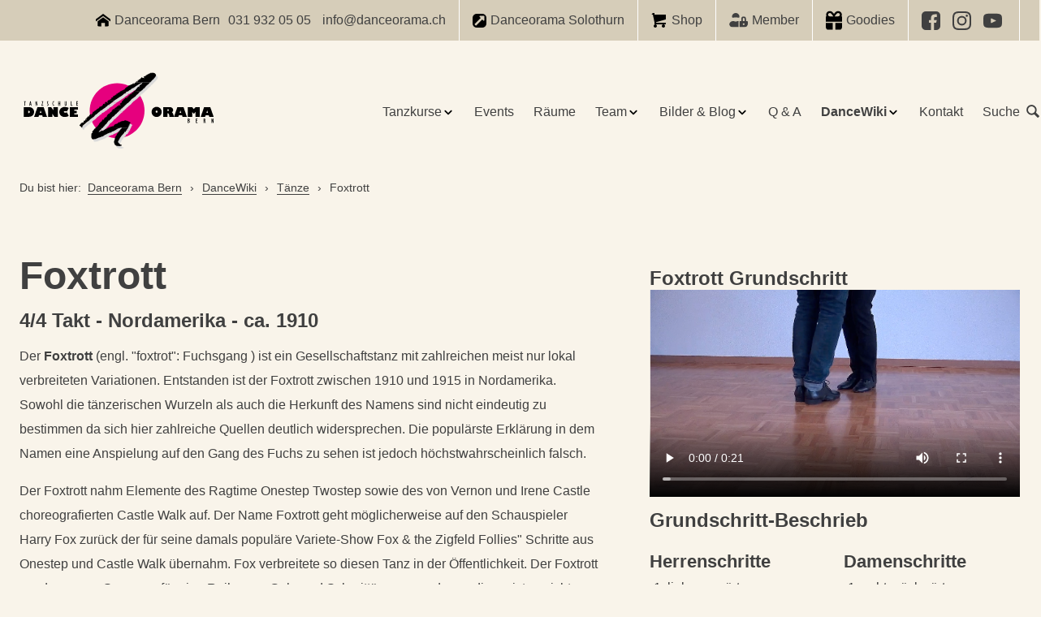

--- FILE ---
content_type: text/html; charset=UTF-8
request_url: https://www.danceorama.ch/foxtrott.html
body_size: 21630
content:
<!DOCTYPE html>
<html lang="de">
<head>
<meta charset="UTF-8">
<title>Foxtrott - Danceorama Bern</title>
<base href="https://www.danceorama.ch/">
<meta name="robots" content="index,follow">
<meta name="description" content="">
<meta name="generator" content="Contao Open Source CMS">
<meta name="viewport" content="width=device-width, initial-scale=1">
<link rel="stylesheet" href="/assets/css/mmenu.css,colorbox.min.css,swipe.min.css-92c26fa8.css"><script src="/assets/js/jquery.min.js,mmenu.js,masonry.pkgd.min.js-aa9b890e.js"></script><link type="application/rss+xml" rel="alternate" href="https://www.danceorama.ch/share/feed-rss.xml" title="Danceorama News"><link type="application/atom+xml" rel="alternate" href="https://www.danceorama.ch/share/feed-atom.xml" title="Danceorama News">
<script>var _paq=window._paq=window._paq||[];_paq.push(['trackPageView']);_paq.push(['enableLinkTracking']);(function(){var u='https://statistik.danceorama.ch/';_paq.push(['setTrackerUrl',u+'matomo.php']);_paq.push(['setSiteId',1]);var d=document,g=d.createElement('script'),s=d.getElementsByTagName('script')[0];g.async=!0;g.defer=!0;g.src=u+'matomo.js';s.parentNode.insertBefore(g,s)})()</script>
<link rel="stylesheet" href="/layout/app.c03736b1.css" type="text/css">
<link rel="apple-touch-icon" sizes="57x57" href="/layout/icons/apple-icon-57x57.7f82a6d4.png">
<link rel="apple-touch-icon" sizes="60x60" href="/layout/icons/apple-icon-60x60.8ab5107e.png">
<link rel="apple-touch-icon" sizes="72x72" href="/layout/icons/apple-icon-72x72.c35d9c3a.png">
<link rel="apple-touch-icon" sizes="76x76" href="/layout/icons/apple-icon-76x76.0eb21d89.png">
<link rel="apple-touch-icon" sizes="114x114" href="/layout/icons/apple-icon-114x114.4a1c6298.png">
<link rel="apple-touch-icon" sizes="120x120" href="/layout/icons/apple-icon-120x120.2890d35c.png">
<link rel="apple-touch-icon" sizes="144x144" href="/layout/icons/apple-icon-144x144.0154953e.png">
<link rel="apple-touch-icon" sizes="152x152" href="/layout/icons/apple-icon-152x152.8473c981.png">
<link rel="apple-touch-icon" sizes="180x180" href="/layout/icons/apple-icon-180x180.649bf024.png">
<link rel="icon" type="image/png" sizes="192x192"  href="/layout/icons/android-icon-192x192.9afa19be.png">
<link rel="icon" type="image/png" sizes="32x32" href="/layout/icons/favicon-32x32.914c282d.png">
<link rel="icon" type="image/png" sizes="96x96" href="/layout/icons/favicon-96x96.a4b60ab4.png">
<link rel="icon" type="image/png" sizes="16x16" href="/layout/icons/favicon-16x16.90e2e5eb.png">
<link rel="shortcut icon" href="/layout/icons/favicon.707d52ee.ico" type="image/x-icon" />
<link rel="manifest" href="/layout/icons/manifest.87122538.json">
<meta name="msapplication-TileColor" content="#ffffff">
<meta name="msapplication-TileImage" content="/layout/icons/ms-icon-144x144.0154953e.png">
<meta name="theme-color" content="#ffffff">
</head>
<body id="top">
<div id="wrapper">
<header id="header">
<div class="inside">
<!-- indexer::stop -->
<nav class="mod_mmenu" id="mmenu">
<ul class="level_1">
<li class="submenu"><a href="/tanzkurse.html" title="Tanzkurse" class="submenu" aria-haspopup="true" itemprop="url"><span itemprop="name">Tanzkurse</span></a><ul class="level_2">
<li><a href="/paartanz.html" title="Paartanz" itemprop="url"><span itemprop="name">Paartanz</span></a></li>
<li><a href="/solotanzkurse-3.html" title="Solotanzkurse" itemprop="url"><span itemprop="name">Solotanzkurse</span></a></li>
<li><a href="/senioren.html" title="Senioren" itemprop="url"><span itemprop="name">Senioren</span></a></li>
<li><a href="/privatunterricht-uebersicht.html" title="Anlässe, Privatkurse, Privatunterricht" itemprop="url"><span itemprop="name">Anlässe, Privatkurse, Privatunterricht</span></a></li>
<li><a href="/tanzsingles.html" title="Tanzsingles" itemprop="url"><span itemprop="name">Tanzsingles</span></a></li>
<li>
<a href="member.html" class="member"><img src="/layout/img/user-lock.5c921f5e.svg" class="membericon" alt="Schloss Symbol."/> Member</a>
</li>
<li>
<a class="goodies" href="goodies.html"><img src="/layout/img/gift-solid.d6f9b3dc.svg" alt="Goodies"> Goodies</a>
</li>
<li>
<a class="goodies" href="https://shop.danceorama.ch/" rel="noopener" target="_blank">
<img src="/files/theme/danceorama2020/img/shopping-cart.svg" alt="Shop"> Shop
</a>
</li>
<li>
<a href="https://www.tanzstudio.ch">Danceorama Solothurn</a>
</li>
<li class="quicklink">
<a href="https://www.instagram.com/danceorama_bern/" rel="noopener" title="Danceorama auf Instagram" target="_target">
<img src="/layout/img/instagram.d0a5ccd7.svg" alt="Instagram" title="Danceorama auf Instagram" />
</a>
</li>
<li class="quicklink">
<a href="https://www.facebook.com/Danceorama-Bern-146304305422317" title="Danceorama auf Facebook" rel="noopener" target="_target">
<img src="/layout/img/facebook.5388eb8f.svg" alt="Facebook" title="Danceorama auf Facebook" /></a>
</li>
<li class="quicklink">
<a href="https://www.youtube.com/channel/UC9mHrZfx3zJhMqSYQ-0tPlw" rel="noopener" title="Danceorama auf YouTube" target="_target">
<img src="/files/theme/danceorama2020/img/youtube.svg" alt="Youtube" title="Danceorama auf Youtube">
</a>
</li>
</ul>
</li>
<li><a href="/events.html" title="Events" itemprop="url"><span itemprop="name">Events</span></a></li>
<li><a href="/raeume.html" title="Räume" itemprop="url"><span itemprop="name">Räume</span></a></li>
<li class="submenu"><a href="/team.html" title="Team" class="submenu" aria-haspopup="true" itemprop="url"><span itemprop="name">Team</span></a><ul class="level_2">
<li><a href="/geschichte.html" title="Geschichte" itemprop="url"><span itemprop="name">Geschichte</span></a></li>
<li><a href="/philosophie-2.html" title="Philosophie" itemprop="url"><span itemprop="name">Philosophie</span></a></li>
<li>
<a href="member.html" class="member"><img src="/layout/img/user-lock.5c921f5e.svg" class="membericon" alt="Schloss Symbol."/> Member</a>
</li>
<li>
<a class="goodies" href="goodies.html"><img src="/layout/img/gift-solid.d6f9b3dc.svg" alt="Goodies"> Goodies</a>
</li>
<li>
<a class="goodies" href="https://shop.danceorama.ch/" rel="noopener" target="_blank">
<img src="/files/theme/danceorama2020/img/shopping-cart.svg" alt="Shop"> Shop
</a>
</li>
<li>
<a href="https://www.tanzstudio.ch">Danceorama Solothurn</a>
</li>
<li class="quicklink">
<a href="https://www.instagram.com/danceorama_bern/" rel="noopener" title="Danceorama auf Instagram" target="_target">
<img src="/layout/img/instagram.d0a5ccd7.svg" alt="Instagram" title="Danceorama auf Instagram" />
</a>
</li>
<li class="quicklink">
<a href="https://www.facebook.com/Danceorama-Bern-146304305422317" title="Danceorama auf Facebook" rel="noopener" target="_target">
<img src="/layout/img/facebook.5388eb8f.svg" alt="Facebook" title="Danceorama auf Facebook" /></a>
</li>
<li class="quicklink">
<a href="https://www.youtube.com/channel/UC9mHrZfx3zJhMqSYQ-0tPlw" rel="noopener" title="Danceorama auf YouTube" target="_target">
<img src="/files/theme/danceorama2020/img/youtube.svg" alt="Youtube" title="Danceorama auf Youtube">
</a>
</li>
</ul>
</li>
<li class="submenu"><a href="/blog.html" title="Bildgalerien &amp; Blog" class="submenu" aria-haspopup="true" itemprop="url"><span itemprop="name">Bilder & Blog</span></a><ul class="level_2">
<li><a href="/bildgalerien.html" title="Bildgalerien" itemprop="url"><span itemprop="name">Bildgalerien</span></a></li>
<li><a href="/dies-das.html" title="Dies &amp; Das" itemprop="url"><span itemprop="name">Dies & Das</span></a></li>
<li><a href="/gesundheit.html" title="Gesundheit" itemprop="url"><span itemprop="name">Gesundheit</span></a></li>
<li>
<a href="member.html" class="member"><img src="/layout/img/user-lock.5c921f5e.svg" class="membericon" alt="Schloss Symbol."/> Member</a>
</li>
<li>
<a class="goodies" href="goodies.html"><img src="/layout/img/gift-solid.d6f9b3dc.svg" alt="Goodies"> Goodies</a>
</li>
<li>
<a class="goodies" href="https://shop.danceorama.ch/" rel="noopener" target="_blank">
<img src="/files/theme/danceorama2020/img/shopping-cart.svg" alt="Shop"> Shop
</a>
</li>
<li>
<a href="https://www.tanzstudio.ch">Danceorama Solothurn</a>
</li>
<li class="quicklink">
<a href="https://www.instagram.com/danceorama_bern/" rel="noopener" title="Danceorama auf Instagram" target="_target">
<img src="/layout/img/instagram.d0a5ccd7.svg" alt="Instagram" title="Danceorama auf Instagram" />
</a>
</li>
<li class="quicklink">
<a href="https://www.facebook.com/Danceorama-Bern-146304305422317" title="Danceorama auf Facebook" rel="noopener" target="_target">
<img src="/layout/img/facebook.5388eb8f.svg" alt="Facebook" title="Danceorama auf Facebook" /></a>
</li>
<li class="quicklink">
<a href="https://www.youtube.com/channel/UC9mHrZfx3zJhMqSYQ-0tPlw" rel="noopener" title="Danceorama auf YouTube" target="_target">
<img src="/files/theme/danceorama2020/img/youtube.svg" alt="Youtube" title="Danceorama auf Youtube">
</a>
</li>
</ul>
</li>
<li><a href="/question-and-answers.html" title="Questions &amp; Answers" itemprop="url"><span itemprop="name">Q & A</span></a></li>
<li class="submenu trail"><a href="/dancepedia.html" title="DanceWiki" class="submenu trail" aria-haspopup="true" itemprop="url"><span itemprop="name">DanceWiki</span></a><ul class="level_2">
<li><a href="/1-tanzkurs.html" title="1. Tanzkurs" itemprop="url"><span itemprop="name">1. Tanzkurs</span></a></li>
<li class="trail"><a href="/taenze.html" title="Tänze" class="trail" itemprop="url"><span itemprop="name">Tänze</span></a></li>
<li><a href="/ball-knigge.html" title="Ball-Knigge" itemprop="url"><span itemprop="name">Ball-Knigge</span></a></li>
<li><a href="/quadrille.html" title="Quadrille" itemprop="url"><span itemprop="name">Quadrille</span></a></li>
<li>
<a href="member.html" class="member"><img src="/layout/img/user-lock.5c921f5e.svg" class="membericon" alt="Schloss Symbol."/> Member</a>
</li>
<li>
<a class="goodies" href="goodies.html"><img src="/layout/img/gift-solid.d6f9b3dc.svg" alt="Goodies"> Goodies</a>
</li>
<li>
<a class="goodies" href="https://shop.danceorama.ch/" rel="noopener" target="_blank">
<img src="/files/theme/danceorama2020/img/shopping-cart.svg" alt="Shop"> Shop
</a>
</li>
<li>
<a href="https://www.tanzstudio.ch">Danceorama Solothurn</a>
</li>
<li class="quicklink">
<a href="https://www.instagram.com/danceorama_bern/" rel="noopener" title="Danceorama auf Instagram" target="_target">
<img src="/layout/img/instagram.d0a5ccd7.svg" alt="Instagram" title="Danceorama auf Instagram" />
</a>
</li>
<li class="quicklink">
<a href="https://www.facebook.com/Danceorama-Bern-146304305422317" title="Danceorama auf Facebook" rel="noopener" target="_target">
<img src="/layout/img/facebook.5388eb8f.svg" alt="Facebook" title="Danceorama auf Facebook" /></a>
</li>
<li class="quicklink">
<a href="https://www.youtube.com/channel/UC9mHrZfx3zJhMqSYQ-0tPlw" rel="noopener" title="Danceorama auf YouTube" target="_target">
<img src="/files/theme/danceorama2020/img/youtube.svg" alt="Youtube" title="Danceorama auf Youtube">
</a>
</li>
</ul>
</li>
<li><a href="/kontakt.html" title="Kontakt" itemprop="url"><span itemprop="name">Kontakt</span></a></li>
<li class="suche"><a href="/suche.html" title="Suche" class="suche" itemprop="url"><span itemprop="name">Suche</span></a></li>
<li>
<a href="member.html" class="member"><img src="/layout/img/user-lock.5c921f5e.svg" class="membericon" alt="Schloss Symbol."/> Member</a>
</li>
<li>
<a class="goodies" href="goodies.html"><img src="/layout/img/gift-solid.d6f9b3dc.svg" alt="Goodies"> Goodies</a>
</li>
<li>
<a class="goodies" href="https://shop.danceorama.ch/" rel="noopener" target="_blank">
<img src="/files/theme/danceorama2020/img/shopping-cart.svg" alt="Shop"> Shop
</a>
</li>
<li>
<a href="https://www.tanzstudio.ch">Danceorama Solothurn</a>
</li>
<li class="quicklink">
<a href="https://www.instagram.com/danceorama_bern/" rel="noopener" title="Danceorama auf Instagram" target="_target">
<img src="/layout/img/instagram.d0a5ccd7.svg" alt="Instagram" title="Danceorama auf Instagram" />
</a>
</li>
<li class="quicklink">
<a href="https://www.facebook.com/Danceorama-Bern-146304305422317" title="Danceorama auf Facebook" rel="noopener" target="_target">
<img src="/layout/img/facebook.5388eb8f.svg" alt="Facebook" title="Danceorama auf Facebook" /></a>
</li>
<li class="quicklink">
<a href="https://www.youtube.com/channel/UC9mHrZfx3zJhMqSYQ-0tPlw" rel="noopener" title="Danceorama auf YouTube" target="_target">
<img src="/files/theme/danceorama2020/img/youtube.svg" alt="Youtube" title="Danceorama auf Youtube">
</a>
</li>
</ul>
</nav>
<!-- indexer::continue -->
<!-- indexer::stop -->
<a href="#mmenu" class="trigger">
<span class="invisible">Navigation</span>
<img src="/layout/img/hamburger.b43fd978.svg" alt="Menu Button">
</a>
<!-- indexer::continue -->
<!-- indexer::stop -->
<div id="quicklinks">
<ul>
<li><a href="/"><img src="/layout/img/metro-home.ad10bf1c.svg" alt="Haus Symbol."/><span>Danceorama&nbsp;Bern</span></a> <a href="tel:+41319320505">031 932 05 05</a>&nbsp;<a href="&#109;&#97;&#105;&#108;&#116;&#111;&#58;&#105;&#x6E;&#102;&#x6F;&#64;&#x64;&#97;&#x6E;&#99;&#x65;&#111;&#x72;&#97;&#x6D;&#97;&#x2E;&#99;&#x68;" class="email">&#105;&#x6E;&#102;&#x6F;&#64;&#x64;&#97;&#x6E;&#99;&#x65;&#111;&#x72;&#97;&#x6D;&#97;&#x2E;&#99;&#x68;</a>
</li>
<li><a href="https://www.tanzstudio.ch" target="_blank" rel="noopener" title="Danceorama Solothurn in neuem Fenster öffnen."><img src="/layout/img/external-link-square-alt.045ebb5e.svg" alt="Externer Link Symbol."/> Danceorama&nbsp;Solothurn</a>
</li>
<li><a href="https://shop.danceorama.ch/" rel="noopener" target="_blank">
<img src="/files/theme/danceorama2020/img/shopping-cart.svg" width="20" height="20" alt="Danceorama Shop">
Shop</a>
</li>
<li><img src="/layout/img/user-lock.5c921f5e.svg" alt="Schloss Symbol."> <a href="/member.html" title="Member">Member</a>
</li>
<li><img src="/assets/images/m/gift-solid-8azm59qk5hqvz27.svg"  width="20" height="26" alt="Goodies"> <a href="/goodies.html" title="Goodies">Goodies</a>
</li>
<li><a href="https://www.facebook.com/Danceorama-Bern-146304305422317" title="Danceorama auf Facebook" rel="noopener" target="_target">
<img src="/layout/img/facebook.5388eb8f.svg" alt="Facebook" title="Danceorama auf Facebook" />
</a>
<a href="https://www.instagram.com/danceorama_bern/" rel="noopener" title="Danceorama auf Instagram" target="_target">
<img src="/layout/img/instagram.d0a5ccd7.svg" alt="Instagram" title="Danceorama auf Instagram" />
</a>
<a href="https://www.youtube.com/channel/UC9mHrZfx3zJhMqSYQ-0tPlw" rel="noopener" title="Danceorama auf YouTube" target="_target">
<img src="/files/theme/danceorama2020/img/youtube.svg" alt="Youtube" title="Danceorama auf Youtube" />
</a>
</li>
</ul>
</div>
<!-- indexer::continue -->
<!-- indexer::stop -->
<div class="inner">
<!-- indexer::stop -->
<a href="https://www.danceorama.ch" title="Zur Startseite wechseln" class="logo">
<span class="invisible">Zur Startseite wechseln</span>
<svg version="1.1" xmlns="http://www.w3.org/2000/svg" xmlns:xlink="http://www.w3.org/1999/xlink" viewBox="0 0 340.6 160.4" style="enable-background:new 0 0 340.6 160.4;" xml:space="preserve">
<title>Logo Danceorama Bern</title>
<style type="text/css">.st0{fill:#E6007E}.st1{fill:#DADADA}.st2{fill:none;stroke:#DADADA;stroke-width:.2}.st3{fill:none;stroke:#000;stroke-width:.2}.st4{fill-rule:evenodd;clip-rule:evenodd}</style>
<path class="st0" d="M117.8,84.7c0-25.4,20.6-46,46-46s46,20.6,46,46c0,25.4-20.6,46-46,46S117.8,110.2,117.8,84.7L117.8,84.7z"/>
<path class="st1" d="M123.4,101.8c-0.9,0.7-1.8,1.5-2.7,2.4c-0.4,0.1-0.7,0.2-0.9,0.7c0,0.7-0.8,0.8-1.2,1.2
c-0.5,0.7-1.8,0.7-2.2,1.6c-1.9,0.9-2.6,2.7-4.5,3.6c-0.8,1.3-3.2,2-3.4,3.8c0,0.6-0.5,1-0.4,1.7c-0.7,0-1.2-0.5-1.7-0.9
c0.1,0,0.2,0.1,0.3,0c-0.9-0.1-0.7-1-1.5-1.4c-0.3-0.5-1.2-0.2-1.2-0.8c-0.4-0.9,0.5-1.4,1-2.1c0.3-0.1,0.5,0,0.8-0.3v-0.8
c0,0,0.1,0.1,0.1,0.1c0-0.2-0.1-0.7,0.2-0.8l0.5-0.3c0,0-0.1-0.1-0.1-0.1c-0.1,0.1,0.3-0.2,0.5-0.1c0,0.1,0.1,0.2,0.1,0.3
c0.7-0.2,1.6-1.7,2.4-0.8c-0.1,0.2,0.2,0.2,0.4,0.2c0.3-0.2,0.2-0.7,0.7-0.6c0-0.1-0.2,0-0.3-0.1c0.7-0.4-0.2-1.7,0.8-2l-0.1-0.5
c0.7-0.4,1.7-0.1,2.4-0.8c0,0-0.1-0.1-0.1-0.1c0-0.7,1.2-1,0.6-1.7c-0.2-0.5,0.3-0.6,0.7-0.7h0.1c-0.3,0.3,0.3,0.4-0.1,0.7v1
c0.5,0.1,0.7-0.4,1-0.7c-0.1-0.5-0.8-0.7-0.5-1.3c0.1-0.1,0.2-0.3,0.3-0.5H123.4L123.4,101.8z"/>
<path class="st2" d="M123.4,101.8c-0.9,0.7-1.8,1.5-2.7,2.4c-0.4,0.1-0.7,0.2-0.9,0.7c0,0.7-0.8,0.8-1.2,1.2
c-0.5,0.7-1.8,0.7-2.2,1.6c-1.9,0.9-2.6,2.7-4.5,3.6c-0.8,1.3-3.2,2-3.4,3.8c0,0.6-0.5,1-0.4,1.7c-0.7,0-1.2-0.5-1.7-0.9
c0.1,0,0.2,0.1,0.3,0c-0.9-0.1-0.7-1-1.5-1.4c-0.3-0.5-1.2-0.2-1.2-0.8c-0.4-0.9,0.5-1.4,1-2.1c0.3-0.1,0.5,0,0.8-0.3v-0.8
c0,0,0.1,0.1,0.1,0.1c0-0.2-0.1-0.7,0.2-0.8l0.5-0.3c0,0-0.1-0.1-0.1-0.1c-0.1,0.1,0.3-0.2,0.5-0.1c0,0.1,0.1,0.2,0.1,0.3
c0.7-0.2,1.6-1.7,2.4-0.8c-0.1,0.2,0.2,0.2,0.4,0.2c0.3-0.2,0.2-0.7,0.7-0.6c0-0.1-0.2,0-0.3-0.1c0.7-0.4-0.2-1.7,0.8-2l-0.1-0.5
c0.7-0.4,1.7-0.1,2.4-0.8c0,0-0.1-0.1-0.1-0.1c0-0.7,1.2-1,0.6-1.7c-0.2-0.5,0.3-0.6,0.7-0.7h0.1c-0.3,0.3,0.3,0.4-0.1,0.7v1
c0.5,0.1,0.7-0.4,1-0.7c-0.1-0.5-0.8-0.7-0.5-1.3c0.1-0.1,0.2-0.3,0.3-0.5H123.4L123.4,101.8z"/>
<path class="st1" d="M115.4,101.8c0.5-0.8,0.8-1.6,1.7-2.1c0.3-0.3,0.4-0.9,0.6-1.2c0.1-0.1,0.3-0.1,0.2-0.3
c0.2,0.5,0.9,0.8,1.3,0.3c1-0.3,0.4-1.3,1-1.8c0.6-0.7,1.2-1.5,2-2.1c0.4-0.1,0.7,0.1,0.9,0.5c0.2,0.8,0.2,1.6-0.3,2.2
c0.1,0.4,0.3,0,0.5-0.1c0.2-0.3,0.5-0.7,0.3-1c-0.1-0.3,0.1-0.9,0.4-1c0-0.1,0.1-0.1,0.1-0.2c-0.1-0.1-0.4,0-0.6-0.1
c0.2-0.4,0.8-0.4,1-0.7l0.7,0.2c0.1-1.1,0.7-1.7,0.8-2.9c0.2-0.4,0.3-1.1,0.9-1c0.6-0.1,0.5,0.5,1,0.5c0-0.6,0.2-1.2,0.7-1.5
c1.1,0.4,0.5-1,1.3-1c0.5-0.3,1.2,0.4,1.6-0.4c0.3-0.4,0-1.1,0.5-1.3h10c-0.1,0.1-0.1,0.2-0.2,0.3c-1.7,1.1-4.3,1.5-4.8,3.7
c-1.3,0.4-2.5,1.2-3.3,2.4c-0.3,0.2-0.4,0.9-1,0.7c-1,1.5-3.4,1.7-3.7,3.6c-0.1,0.2-0.2,0-0.4-0.1c-0.2,0.7-0.8,1.1-1.3,1.5
c-1.4,1-2.8,2-4.2,3H115.4L115.4,101.8z"/>
<path class="st2" d="M115.4,101.8c0.5-0.8,0.8-1.6,1.7-2.1c0.3-0.3,0.4-0.9,0.6-1.2c0.1-0.1,0.3-0.1,0.2-0.3
c0.2,0.5,0.9,0.8,1.3,0.3c1-0.3,0.4-1.3,1-1.8c0.6-0.7,1.2-1.5,2-2.1c0.4-0.1,0.7,0.1,0.9,0.5c0.2,0.8,0.2,1.6-0.3,2.2
c0.1,0.4,0.3,0,0.5-0.1c0.2-0.3,0.5-0.7,0.3-1c-0.1-0.3,0.1-0.9,0.4-1c0-0.1,0.1-0.1,0.1-0.2c-0.1-0.1-0.4,0-0.6-0.1
c0.2-0.4,0.8-0.4,1-0.7l0.7,0.2c0.1-1.1,0.7-1.7,0.8-2.9c0.2-0.4,0.3-1.1,0.9-1c0.6-0.1,0.5,0.5,1,0.5c0-0.6,0.2-1.2,0.7-1.5
c1.1,0.4,0.5-1,1.3-1c0.5-0.3,1.2,0.4,1.6-0.4c0.3-0.4,0-1.1,0.5-1.3h10c-0.1,0.1-0.1,0.2-0.2,0.3c-1.7,1.1-4.3,1.5-4.8,3.7
c-1.3,0.4-2.5,1.2-3.3,2.4c-0.3,0.2-0.4,0.9-1,0.7c-1,1.5-3.4,1.7-3.7,3.6c-0.1,0.2-0.2,0-0.4-0.1c-0.2,0.7-0.8,1.1-1.3,1.5
c-1.4,1-2.8,2-4.2,3H115.4L115.4,101.8z"/>
<path class="st1" d="M171.2,117.4c-0.9,0.3-1.9,0.7-2.8,1.1c-3.4,1.8-6.4,4.4-10.2,5.2c-0.4,0.5-0.9,1.1-1.5,1
c0-0.1-0.1-0.1-0.1-0.2c-0.3,0.2,0.1,0.5,0,0.8c-0.8,0-1.3-0.5-2,0.2c-1.6,0.8-3.6,0.9-4.9,2.2c-0.6-0.2-0.9,0.6-1.5,0.8
c-2.9,0.3-4.3,3.6-7.4,3.6c-1.3,0.5-2.4,1.4-4,1.3c-2.3,1-4.6,2.1-6.9,2.9c-1.1-0.5-2.4,0.6-3.7,0.2c-0.4,0.1-0.9-0.1-1.3-0.4
c-0.7-1.4-1.3-2.6-1.6-4.2c0.2-0.2,0.5-0.2,0.7-0.5c0.1-0.5-0.4-0.5-0.5-0.8c-0.5-1.5,0.9-2.1,0.4-3.4c0-0.3,0.3-0.7,0.6-0.8
c0.2,0,0.4,0.2,0.6,0.1c0.1-0.4,0.4-0.4,0.6-0.8c-0.1-0.5-0.5-0.7-0.6-1.3c0.2-0.3-0.2-0.5,0.1-0.8l0.8-0.4v-1
c1.5,0.4,1.2-1.7,2.4-2c-0.3-1.6,1.8-1.3,2.5-2.3c-0.1-0.2,0-0.5,0-0.8c0,0,0,0,0,0h11.3c-0.6,0.6-1.2,1.2-1.8,1.5
c0.3,0.8-0.4,1.4-1,1.7c-1.4,0-1,1.8-2.2,2c-0.7,0.6-0.9,1.7-1.5,2.4l0.1,0.1c1.6-0.6,3.3-1.3,4.6-2.3c0.9-0.4,1.7-0.3,2.6,0.1
c1-1.2,2.6-1.5,3.6-2.6c1.6,0.2,2.5-1.4,3.7-1.8c0.8,0.5,1-0.7,1.7-0.8c0.1-0.1,0.2-0.1,0.3-0.2H171.2L171.2,117.4z"/>
<path class="st2" d="M171.2,117.4c-0.9,0.3-1.9,0.7-2.8,1.1c-3.4,1.8-6.4,4.4-10.2,5.2c-0.4,0.5-0.9,1.1-1.5,1
c0-0.1-0.1-0.1-0.1-0.2c-0.3,0.2,0.1,0.5,0,0.8c-0.8,0-1.3-0.5-2,0.2c-1.6,0.8-3.6,0.9-4.9,2.2c-0.6-0.2-0.9,0.6-1.5,0.8
c-2.9,0.3-4.3,3.6-7.4,3.6c-1.3,0.5-2.4,1.4-4,1.3c-2.3,1-4.6,2.1-6.9,2.9c-1.1-0.5-2.4,0.6-3.7,0.2c-0.4,0.1-0.9-0.1-1.3-0.4
c-0.7-1.4-1.3-2.6-1.6-4.2c0.2-0.2,0.5-0.2,0.7-0.5c0.1-0.5-0.4-0.5-0.5-0.8c-0.5-1.5,0.9-2.1,0.4-3.4c0-0.3,0.3-0.7,0.6-0.8
c0.2,0,0.4,0.2,0.6,0.1c0.1-0.4,0.4-0.4,0.6-0.8c-0.1-0.5-0.5-0.7-0.6-1.3c0.2-0.3-0.2-0.5,0.1-0.8l0.8-0.4v-1
c1.5,0.4,1.2-1.7,2.4-2c-0.3-1.6,1.8-1.3,2.5-2.3c-0.1-0.2,0-0.5,0-0.8c0,0,0,0,0,0h11.3c-0.6,0.6-1.2,1.2-1.8,1.5
c0.3,0.8-0.4,1.4-1,1.7c-1.4,0-1,1.8-2.2,2c-0.7,0.6-0.9,1.7-1.5,2.4l0.1,0.1c1.6-0.6,3.3-1.3,4.6-2.3c0.9-0.4,1.7-0.3,2.6,0.1
c1-1.2,2.6-1.5,3.6-2.6c1.6,0.2,2.5-1.4,3.7-1.8c0.8,0.5,1-0.7,1.7-0.8c0.1-0.1,0.2-0.1,0.3-0.2H171.2L171.2,117.4z"/>
<path class="st1" d="M185.2,117.4c-0.2,0.2-0.5,0.4-0.5,0.7c-0.6,0-0.1,0.7-0.4,0.9c-0.6,0.6-1.7,0.9-1.5,1.9
c0,0.2,0.3,0.4,0.2,0.6c-0.5,0.1-0.9-0.2-1.3,0.2c-0.2,0.8,0.3,2.1-0.7,2.4c-0.6,0.3-1-0.7-1.7-0.1c-0.5,0.2-0.1,0.9-0.4,1.2
c-0.5,1.7-2.3,2.2-3,3.8c-1.2-0.2-0.6,1.2-1.3,1.5c-0.5,0.5-1.5,1-1.1,1.8c-1.5,0.8-2.5,2.4-2.6,4c-1.2,0.1-0.8,1.6-1.7,2.1
c0.1,1.4-2.1,2.6-0.4,3.8c0.9,0.5,0.7,1.8,1.9,1.9c0.7,0.6,0.9,1.7,1.7,1.9c0.1-0.1,0-0.4,0.1-0.6c0.8,0.2,1.4,0.7,2.1,1.2
c-0.2,0.8-1.2,1-1.8,1.3l-0.2-0.5c-1-0.1-1.5,1.3-2.7,0.7c-0.5-0.1-1.1-0.4-1.5,0l-0.2-0.6c-2,1.2-3.7-0.8-5.1-1.7
c-0.7-1.7-1.5-3.5-1.4-5.4l-0.1-0.2c0.2-0.3,0.6-0.2,0.8-0.5c-0.4-0.2-0.4-0.7-0.3-1c0.1-0.3,0.6-0.5,0.4-0.9l-0.2-0.2
c0.6-0.3,0.7-0.9,0.8-1.4c-0.3-0.6-0.2-1.1,0-1.7c0.5-0.4,0.9-0.9,1.3-1.4l-0.5-0.7c0.4-0.1,0.4-0.9,0.8-0.7
c0.1,0.1,0.3,0.2,0.4,0.4c0-0.3-0.3-0.8-0.2-1.1c0.3-0.6,1.1-0.5,1.2-1.2c0.2-0.5-0.1-1.3,0.5-1.6c-0.4-0.9,0.9-0.7,1-1.5
c0.3-0.5,0.8,0,1.3-0.3l-0.8-0.6c0.7-0.9,1.6-2.5,2.9-2.9c-0.2-1,0.9-1.4,1.3-2c0.2,0,0.3,0.3,0.6,0.3c-0.1-0.5-0.4-1.2-0.7-1.7
c0.3-0.1,0.7,0.3,1,0.5c0.7-0.7,1-1.6,1.5-2.4H185.2L185.2,117.4z"/>
<path class="st2" d="M185.2,117.4c-0.2,0.2-0.5,0.4-0.5,0.7c-0.6,0-0.1,0.7-0.4,0.9c-0.6,0.6-1.7,0.9-1.5,1.9
c0,0.2,0.3,0.4,0.2,0.6c-0.5,0.1-0.9-0.2-1.3,0.2c-0.2,0.8,0.3,2.1-0.7,2.4c-0.6,0.3-1-0.7-1.7-0.1c-0.5,0.2-0.1,0.9-0.4,1.2
c-0.5,1.7-2.3,2.2-3,3.8c-1.2-0.2-0.6,1.2-1.3,1.5c-0.5,0.5-1.5,1-1.1,1.8c-1.5,0.8-2.5,2.4-2.6,4c-1.2,0.1-0.8,1.6-1.7,2.1
c0.1,1.4-2.1,2.6-0.4,3.8c0.9,0.5,0.7,1.8,1.9,1.9c0.7,0.6,0.9,1.7,1.7,1.9c0.1-0.1,0-0.4,0.1-0.6c0.8,0.2,1.4,0.7,2.1,1.2
c-0.2,0.8-1.2,1-1.8,1.3l-0.2-0.5c-1-0.1-1.5,1.3-2.7,0.7c-0.5-0.1-1.1-0.4-1.5,0l-0.2-0.6c-2,1.2-3.7-0.8-5.1-1.7
c-0.7-1.7-1.5-3.5-1.4-5.4l-0.1-0.2c0.2-0.3,0.6-0.2,0.8-0.5c-0.4-0.2-0.4-0.7-0.3-1c0.1-0.3,0.6-0.5,0.4-0.9l-0.2-0.2
c0.6-0.3,0.7-0.9,0.8-1.4c-0.3-0.6-0.2-1.1,0-1.7c0.5-0.4,0.9-0.9,1.3-1.4l-0.5-0.7c0.4-0.1,0.4-0.9,0.8-0.7
c0.1,0.1,0.3,0.2,0.4,0.4c0-0.3-0.3-0.8-0.2-1.1c0.3-0.6,1.1-0.5,1.2-1.2c0.2-0.5-0.1-1.3,0.5-1.6c-0.4-0.9,0.9-0.7,1-1.5
c0.3-0.5,0.8,0,1.3-0.3l-0.8-0.6c0.7-0.9,1.6-2.5,2.9-2.9c-0.2-1,0.9-1.4,1.3-2c0.2,0,0.3,0.3,0.6,0.3c-0.1-0.5-0.4-1.2-0.7-1.7
c0.3-0.1,0.7,0.3,1,0.5c0.7-0.7,1-1.6,1.5-2.4H185.2L185.2,117.4z"/>
<path class="st1" d="M131,117.4c0.1,0,0.5-0.4,0.5-0.4l0.1,0.1c0.1-0.9,1-0.9,1.5-1.7l-0.1-0.1c0.5-0.3,1.7-0.1,1.5-1.1h0.2
c-0.3-0.7,0.4-1.2,0.8-1.6c0.2-0.1,0.4,0.2,0.4,0.3c0.3-0.1,0.5,0.2,0.7,0c-0.2-0.3-0.1-0.9-0.6-1h-0.2c0.1-0.2,0.3-0.4,0.5-0.5
c0.8-1.6,2-2.6,3.1-3.8c-0.1-0.2,0.2-0.4,0.4-0.4c0.2-0.1,0.5,0.3,0.5-0.1l0.4,0.1c0.2-0.3-0.5-0.8,0.2-0.8
c0.4-0.1,0.6,0.3,0.9,0.4c0.1-0.5-0.1-1-0.3-1.5c0.5-0.6,0.6-2.1,2-1.4c0.3,0.1,0.5,0.6,0.8,0.3c-0.1,0-0.1-0.2-0.2-0.1
c-0.1-0.7,0.7-0.2,0.8-0.7c0.2-0.7-0.1-1.3,0.3-1.8c0.8-0.3,1.3-0.7,1.7-1.3l0.2-0.2l-0.1-0.1c0.4-0.9,1.6-0.2,2.4-0.6
c-0.3-1.5,0.9-2.6,1.4-3.8c0.3-0.3,0.7,0.1,1.1-0.1c-0.2-0.3-0.7-0.5-0.4-0.8c0.6-0.7,1.6-0.8,2.5-0.7c0-0.7,0.3-1.1,0.5-1.7
c0.3,0.1,0.6-0.4,0.9-0.1c0.6-0.3,0.4-1.7,1.4-1c0.4-0.5,0.6-1.2,1.2-1.5c-0.1-0.2-0.2-0.4-0.3-0.6c0.3-0.1,0.7-0.1,1-0.3
c0-0.4-0.5-0.5-0.3-0.8c0.6-0.2,1-0.8,1.5-1.2h12.9c-0.2,0.1-0.4,0.3-0.4,0.6c-1.6,0.6-2.7,2-3.7,3.2c-0.7,0.2-0.8,1.6-1.9,1.4
c-0.3,1.7-2.2,2-3.1,3.4c-1,0.3-1.5,1.2-1.9,2.1c-0.7,0-0.9,0.8-1.7,1c-0.2,0.6-1.2,0.5-1.6,1c-0.9,1.1-1.2,2.7-2.6,3.3
c-0.4,0.8-1.4,1.5-2.2,2c0,1.6-1.9-0.3-1.9,1.3c0,0.9-0.8,1.5-1.5,1.9c-0.5,1.2-1.2,2.4-2.1,3.3l-0.6-0.1c-0.9,1.2-1.3,2.2-2.4,3.1
c-0.1,0.9-1.7,0.8-1.7,2c-0.3,0.4-0.6,0.8-0.9,1.2H131L131,117.4z"/>
<path class="st2" d="M131,117.4c0.1,0,0.5-0.4,0.5-0.4l0.1,0.1c0.1-0.9,1-0.9,1.5-1.7l-0.1-0.1c0.5-0.3,1.7-0.1,1.5-1.1h0.2
c-0.3-0.7,0.4-1.2,0.8-1.6c0.2-0.1,0.4,0.2,0.4,0.3c0.3-0.1,0.5,0.2,0.7,0c-0.2-0.3-0.1-0.9-0.6-1h-0.2c0.1-0.2,0.3-0.4,0.5-0.5
c0.8-1.6,2-2.6,3.1-3.8c-0.1-0.2,0.2-0.4,0.4-0.4c0.2-0.1,0.5,0.3,0.5-0.1l0.4,0.1c0.2-0.3-0.5-0.8,0.2-0.8
c0.4-0.1,0.6,0.3,0.9,0.4c0.1-0.5-0.1-1-0.3-1.5c0.5-0.6,0.6-2.1,2-1.4c0.3,0.1,0.5,0.6,0.8,0.3c-0.1,0-0.1-0.2-0.2-0.1
c-0.1-0.7,0.7-0.2,0.8-0.7c0.2-0.7-0.1-1.3,0.3-1.8c0.8-0.3,1.3-0.7,1.7-1.3l0.2-0.2l-0.1-0.1c0.4-0.9,1.6-0.2,2.4-0.6
c-0.3-1.5,0.9-2.6,1.4-3.8c0.3-0.3,0.7,0.1,1.1-0.1c-0.2-0.3-0.7-0.5-0.4-0.8c0.6-0.7,1.6-0.8,2.5-0.7c0-0.7,0.3-1.1,0.5-1.7
c0.3,0.1,0.6-0.4,0.9-0.1c0.6-0.3,0.4-1.7,1.4-1c0.4-0.5,0.6-1.2,1.2-1.5c-0.1-0.2-0.2-0.4-0.3-0.6c0.3-0.1,0.7-0.1,1-0.3
c0-0.4-0.5-0.5-0.3-0.8c0.6-0.2,1-0.8,1.5-1.2h12.9c-0.2,0.1-0.4,0.3-0.4,0.6c-1.6,0.6-2.7,2-3.7,3.2c-0.7,0.2-0.8,1.6-1.9,1.4
c-0.3,1.7-2.2,2-3.1,3.4c-1,0.3-1.5,1.2-1.9,2.1c-0.7,0-0.9,0.8-1.7,1c-0.2,0.6-1.2,0.5-1.6,1c-0.9,1.1-1.2,2.7-2.6,3.3
c-0.4,0.8-1.4,1.5-2.2,2c0,1.6-1.9-0.3-1.9,1.3c0,0.9-0.8,1.5-1.5,1.9c-0.5,1.2-1.2,2.4-2.1,3.3l-0.6-0.1c-0.9,1.2-1.3,2.2-2.4,3.1
c-0.1,0.9-1.7,0.8-1.7,2c-0.3,0.4-0.6,0.8-0.9,1.2H131L131,117.4z"/>
<path class="st1" d="M152.4,117.4c2.2-1.4,4.8-1.8,7.3-2.7c0.3,0.1,0.7,0.1,0.9,0.4c0.6-0.7,1.1-1.7,1.6-2.6c0.9,0,0.9-1,1.7-1.1
c1.8-0.2,3.3-0.9,4.7-2c0.1-0.3,0-0.8,0.3-0.9c1-0.1,2.3,0.3,2.9-0.9c1.3-1.1,3.2-0.9,4.4-1.8c0.2,0.2-0.1,0.6,0.3,0.7
c0.4,0,0.2-0.5,0.4-0.6c1.5,0.8,2.3-1.4,3.8-1c1,0.6,2.2,0.6,3.3,1c1.4,0.5,2.7,1.4,4.1,1.9c0.3,0,0.5,0.3,0.6,0.5
c0.2,0.4,0.3,0.7,0.3,1.3c-0.1,0.7-1.6,0.7-1,1.7c-0.3,0.1-0.7-0.4-0.9,0.1c0.1,0.6,0.8,1.1,0.8,1.5c-0.4,0.3-0.8,0-1.2-0.1
c-0.1,0.7-0.2,1.7-0.5,2.4c-0.2,0.8-1.6,1-0.7,1.9c-0.1,0.2-0.4,0.3-0.6,0.5h-10.8c0.3-0.4,0.5-0.8,1-1.1c-1.4,0.3-2.8,0.6-4.2,1.1
H152.4L152.4,117.4z"/>
<path class="st2" d="M152.4,117.4c2.2-1.4,4.8-1.8,7.3-2.7c0.3,0.1,0.7,0.1,0.9,0.4c0.6-0.7,1.1-1.7,1.6-2.6c0.9,0,0.9-1,1.7-1.1
c1.8-0.2,3.3-0.9,4.7-2c0.1-0.3,0-0.8,0.3-0.9c1-0.1,2.3,0.3,2.9-0.9c1.3-1.1,3.2-0.9,4.4-1.8c0.2,0.2-0.1,0.6,0.3,0.7
c0.4,0,0.2-0.5,0.4-0.6c1.5,0.8,2.3-1.4,3.8-1c1,0.6,2.2,0.6,3.3,1c1.4,0.5,2.7,1.4,4.1,1.9c0.3,0,0.5,0.3,0.6,0.5
c0.2,0.4,0.3,0.7,0.3,1.3c-0.1,0.7-1.6,0.7-1,1.7c-0.3,0.1-0.7-0.4-0.9,0.1c0.1,0.6,0.8,1.1,0.8,1.5c-0.4,0.3-0.8,0-1.2-0.1
c-0.1,0.7-0.2,1.7-0.5,2.4c-0.2,0.8-1.6,1-0.7,1.9c-0.1,0.2-0.4,0.3-0.6,0.5h-10.8c0.3-0.4,0.5-0.8,1-1.1c-1.4,0.3-2.8,0.6-4.2,1.1
H152.4L152.4,117.4z"/>
<path class="st1" d="M198.1,40.8c0-0.1,0.1-0.2,0.1-0.4c0.2,0.1,0.4,0.2,0.6,0.4H198.1L198.1,40.8z"/>
<path class="st2" d="M198.1,40.8c0-0.1,0.1-0.2,0.1-0.4c0.2,0.1,0.4,0.2,0.6,0.4H198.1L198.1,40.8z"/>
<path class="st1" d="M199.6,40.8c-0.1-0.5-0.2-1.4-0.2-1.4c0.7,0.3,0.8,0,1.5,0.4l-0.3,0.3c0.2,0.1,0.2,0.4,0.4,0.4
c0.1-0.7,0.9-1.1,1.3-1.7c-0.2-0.3-0.7-0.3-1-0.3c0.2-0.4-0.1-1,0.5-1l0.3,0.4c0.3-0.6,1.3-0.2,1.2-1.1c0.4-0.2,0.2-0.8,0.8-0.6
c0.5,0.3,0.7,0.6,1.1,0.7l-0.1,0.1c0.2,0.1,0.3,0.1,0.4-0.1c-0.2-0.5-0.2-1-0.2-1.6c1.1-0.1,1.5-1,2.3-1.6c0.2-0.3-0.1-0.6-0.2-0.8
c0.1-0.2,0.6-0.1,0.8,0l0.6,0.8c1-0.2,2,0.7,3,0.2c0,0.4,0.4,0.6,0.7,0.8h0.1v-0.5c-0.5-0.8-0.9-1.5-1.2-2.3
c1.1-0.8,2.4-0.9,3.6-1.4c-0.4-1.5,1.4-0.8,1.8-1.7c1.5-0.5,2.7-1.7,4.2-2.2c0.2,0.1,0.1,0.3,0.4,0.3l0.3-0.9
c0.4,0.5,0.7-0.2,1.2-0.2c0.4-0.3,0.6-0.8,1.2-0.5c0.4,0.2,0.3,0.7,0.8,0.8c0.8-0.2,1.7-2,2.4-0.6c1.2,0.7,3.3-0.1,3.4,1.8
c0.4-0.1,0.8,0.3,1,0.7c0.1,0.9,0.4,1.3,0.3,2.2c-0.4,0.2-0.8,0.8-0.8,1.3c-0.7,1-1,2-2.2,2.4l-0.1,0.7c-1.5,1.7-3.7,3.1-5,5
c-0.3,0-0.6,0.5-0.7,0.8c-0.2,0.1-0.4,0.2-0.6,0.4H199.6L199.6,40.8z"/>
<path class="st2" d="M199.6,40.8c-0.1-0.5-0.2-1.4-0.2-1.4c0.7,0.3,0.8,0,1.5,0.4l-0.3,0.3c0.2,0.1,0.2,0.4,0.4,0.4
c0.1-0.7,0.9-1.1,1.3-1.7c-0.2-0.3-0.7-0.3-1-0.3c0.2-0.4-0.1-1,0.5-1l0.3,0.4c0.3-0.6,1.3-0.2,1.2-1.1c0.4-0.2,0.2-0.8,0.8-0.6
c0.5,0.3,0.7,0.6,1.1,0.7l-0.1,0.1c0.2,0.1,0.3,0.1,0.4-0.1c-0.2-0.5-0.2-1-0.2-1.6c1.1-0.1,1.5-1,2.3-1.6c0.2-0.3-0.1-0.6-0.2-0.8
c0.1-0.2,0.6-0.1,0.8,0l0.6,0.8c1-0.2,2,0.7,3,0.2c0,0.4,0.4,0.6,0.7,0.8h0.1v-0.5c-0.5-0.8-0.9-1.5-1.2-2.3
c1.1-0.8,2.4-0.9,3.6-1.4c-0.4-1.5,1.4-0.8,1.8-1.7c1.5-0.5,2.7-1.7,4.2-2.2c0.2,0.1,0.1,0.3,0.4,0.3l0.3-0.9
c0.4,0.5,0.7-0.2,1.2-0.2c0.4-0.3,0.6-0.8,1.2-0.5c0.4,0.2,0.3,0.7,0.8,0.8c0.8-0.2,1.7-2,2.4-0.6c1.2,0.7,3.3-0.1,3.4,1.8
c0.4-0.1,0.8,0.3,1,0.7c0.1,0.9,0.4,1.3,0.3,2.2c-0.4,0.2-0.8,0.8-0.8,1.3c-0.7,1-1,2-2.2,2.4l-0.1,0.7c-1.5,1.7-3.7,3.1-5,5
c-0.3,0-0.6,0.5-0.7,0.8c-0.2,0.1-0.4,0.2-0.6,0.4H199.6L199.6,40.8z"/>
<path class="st1" d="M222.6,40.8c-0.8,0.6-1.3,1.4-2.2,1.9c0,1.2-1.5,1.7-2.3,2.3c-2.2,1.7-3.8,3.7-5.4,5.8
c-2.3,0.7-2.9,3.5-5.3,4.3c-0.3,0.4-0.6,0.7-1,1h-11.7c0,0,0,0,0,0c0.1-0.5,0.8-0.1,1.1-0.3c0.3-0.4,0.8-0.7,0.8-1.3l0.9,0.6
c0.4-0.3,0-1.1,0.3-1.5c2.2-0.9,2.3-4,4.6-4.7l0.2-0.3c0.9-0.1,0.7,1.2,1.5,1.1c-0.1-0.5-0.5-0.8-0.5-1.4l1-0.6
c-0.2-0.4-0.1-0.9,0-1.3c0.3-0.9,2-0.3,1.6-1.6c0.5-0.4,1.2,0.4,1.7-0.1c-0.1-0.6,0.1-1.4,0.6-1.8c0.6-0.4,0.7-1.2,1.5-1.5l0.2-0.2
l-0.2-0.2c-1.4,1.1-3.1,1.5-4.6,2.4c-0.8-0.5-0.6,0.8-1.4,0.8c-0.7,0-1,0.5-1.5,0.8c-4,1.9-7.2,5.7-11.5,6.8
c-0.4,1.2-1.4,1.2-2,2.2c-1.1,0.2-2.3,0.6-2.8,1.5c-0.4,0.2-0.8,0.4-1.1,0.7h-11.5c0,0,0,0,0,0c0.8-1,2.1-1.2,3.1-1.7
c0.5-0.8,2.4,0,1.8-1.5c0.4,0,0.8,0.6,1.2,0.2c0.3-0.6-0.1-1.9,0.9-1.9c0.7-0.6,0.9-1.6,2-1.7c0.4-0.7,2.5,0,1.6-1.3
c0-0.2,0.3-0.3,0.6-0.3l0.6,0.1c0.1-1.5,1.9-1.7,2.9-2c0.3,0,0.8,0,0.8-0.4c0.6-0.6,1.5-1.1,2.4-0.7c0.3-0.5,0.8,0,1.1-0.6
c0-0.3-0.3-0.5-0.1-0.8c0-0.2,0.2-0.3,0.3-0.4c0.8,0.2,0.7,1.4,1.6,1.3c0.1-0.2-0.2-0.1-0.3-0.3c-0.1-0.3,0-0.8-0.2-1
c0.4-0.2,0.9-0.2,1.4,0.1c0,0.4-0.6,0-0.6,0.5c0.2,0.8,0.8-0.1,1.3-0.1c-0.7-0.3,0.1-0.9,0.4-1.1c0.8-0.3,1.5-0.8,1.7-1.6h0.6
c0.3,0.2,0.6,0.5,1,0.3c0,0,0-0.1,0-0.3H222.6L222.6,40.8z"/>
<path class="st2" d="M222.6,40.8c-0.8,0.6-1.3,1.4-2.2,1.9c0,1.2-1.5,1.7-2.3,2.3c-2.2,1.7-3.8,3.7-5.4,5.8
c-2.3,0.7-2.9,3.5-5.3,4.3c-0.3,0.4-0.6,0.7-1,1h-11.7c0,0,0,0,0,0c0.1-0.5,0.8-0.1,1.1-0.3c0.3-0.4,0.8-0.7,0.8-1.3l0.9,0.6
c0.4-0.3,0-1.1,0.3-1.5c2.2-0.9,2.3-4,4.6-4.7l0.2-0.3c0.9-0.1,0.7,1.2,1.5,1.1c-0.1-0.5-0.5-0.8-0.5-1.4l1-0.6
c-0.2-0.4-0.1-0.9,0-1.3c0.3-0.9,2-0.3,1.6-1.6c0.5-0.4,1.2,0.4,1.7-0.1c-0.1-0.6,0.1-1.4,0.6-1.8c0.6-0.4,0.7-1.2,1.5-1.5l0.2-0.2
l-0.2-0.2c-1.4,1.1-3.1,1.5-4.6,2.4c-0.8-0.5-0.6,0.8-1.4,0.8c-0.7,0-1,0.5-1.5,0.8c-4,1.9-7.2,5.7-11.5,6.8
c-0.4,1.2-1.4,1.2-2,2.2c-1.1,0.2-2.3,0.6-2.8,1.5c-0.4,0.2-0.8,0.4-1.1,0.7h-11.5c0,0,0,0,0,0c0.8-1,2.1-1.2,3.1-1.7
c0.5-0.8,2.4,0,1.8-1.5c0.4,0,0.8,0.6,1.2,0.2c0.3-0.6-0.1-1.9,0.9-1.9c0.7-0.6,0.9-1.6,2-1.7c0.4-0.7,2.5,0,1.6-1.3
c0-0.2,0.3-0.3,0.6-0.3l0.6,0.1c0.1-1.5,1.9-1.7,2.9-2c0.3,0,0.8,0,0.8-0.4c0.6-0.6,1.5-1.1,2.4-0.7c0.3-0.5,0.8,0,1.1-0.6
c0-0.3-0.3-0.5-0.1-0.8c0-0.2,0.2-0.3,0.3-0.4c0.8,0.2,0.7,1.4,1.6,1.3c0.1-0.2-0.2-0.1-0.3-0.3c-0.1-0.3,0-0.8-0.2-1
c0.4-0.2,0.9-0.2,1.4,0.1c0,0.4-0.6,0-0.6,0.5c0.2,0.8,0.8-0.1,1.3-0.1c-0.7-0.3,0.1-0.9,0.4-1.1c0.8-0.3,1.5-0.8,1.7-1.6h0.6
c0.3,0.2,0.6,0.5,1,0.3c0,0,0-0.1,0-0.3H222.6L222.6,40.8z"/>
<path class="st1" d="M162.5,71.5c-0.8,0.8-1.4,2-2.7,1.5c-0.1,0.4-0.4,0.7-0.4,1.1c-0.5-0.2-0.6,0.7-1.1,0.7
c-1,0.2-1.3,1.4-2.1,1.9c-1.9,1.5-4.4,2.1-6.1,4c-0.1,1-1.3,1.1-1.9,1.7c-0.3,0-0.7-0.2-0.9,0c0.1,0.3,0.2,0.5,0.3,0.8
c-1.7,1.3-3.9,1.9-5.3,3.7h-10c0,0,0.1,0,0.1-0.1c0.3-0.3,0.9,0,1.2-0.3c0.4-0.4,1-0.9,1.1-1.5h0.1c-0.1,0.3,0.2,0.5,0.3,0.7
c0.2,0,0.3-0.2,0.5-0.3c-0.1-0.4,0.2-0.7,0.3-1c0.9-0.1,0.7-0.9,1.3-1.3c0-1.4,1.5-0.7,2.2-1.2c0.1,0.1,0.3,0,0.4,0.1
c0.1-1,1.1-0.7,1.8-1c0.2-0.2,0.6-0.4,0.6-0.8c-0.3-0.1-0.2-0.4-0.4-0.5c0.5-0.4,0.8,0.4,1.3,0.1c0.2-0.9-0.2-1.9,0.6-2.4
c0.6,0,0.8,0.7,1.3,0.8c0-0.5,0-0.7,0-1.4c0.6,0.5,1.1,1,1.8,1.3c0.2-0.5,0-0.9-0.1-1.5c0-0.5-0.7-0.8-0.3-1.2
c1-0.1,1.6-2.2,2.7-0.8c0.5,0.8,1.4,1.1,2.3,1.1c0.2-0.7-0.4-1.3-0.8-1.8h-0.8v-0.3c0.8-0.9,1.8-1.2,2.6-2.1H162.5L162.5,71.5z"/>
<path class="st2" d="M162.5,71.5c-0.8,0.8-1.4,2-2.7,1.5c-0.1,0.4-0.4,0.7-0.4,1.1c-0.5-0.2-0.6,0.7-1.1,0.7
c-1,0.2-1.3,1.4-2.1,1.9c-1.9,1.5-4.4,2.1-6.1,4c-0.1,1-1.3,1.1-1.9,1.7c-0.3,0-0.7-0.2-0.9,0c0.1,0.3,0.2,0.5,0.3,0.8
c-1.7,1.3-3.9,1.9-5.3,3.7h-10c0,0,0.1,0,0.1-0.1c0.3-0.3,0.9,0,1.2-0.3c0.4-0.4,1-0.9,1.1-1.5h0.1c-0.1,0.3,0.2,0.5,0.3,0.7
c0.2,0,0.3-0.2,0.5-0.3c-0.1-0.4,0.2-0.7,0.3-1c0.9-0.1,0.7-0.9,1.3-1.3c0-1.4,1.5-0.7,2.2-1.2c0.1,0.1,0.3,0,0.4,0.1
c0.1-1,1.1-0.7,1.8-1c0.2-0.2,0.6-0.4,0.6-0.8c-0.3-0.1-0.2-0.4-0.4-0.5c0.5-0.4,0.8,0.4,1.3,0.1c0.2-0.9-0.2-1.9,0.6-2.4
c0.6,0,0.8,0.7,1.3,0.8c0-0.5,0-0.7,0-1.4c0.6,0.5,1.1,1,1.8,1.3c0.2-0.5,0-0.9-0.1-1.5c0-0.5-0.7-0.8-0.3-1.2
c1-0.1,1.6-2.2,2.7-0.8c0.5,0.8,1.4,1.1,2.3,1.1c0.2-0.7-0.4-1.3-0.8-1.8h-0.8v-0.3c0.8-0.9,1.8-1.2,2.6-2.1H162.5L162.5,71.5z"/>
<path class="st1" d="M152.4,71.5c0.2-0.2,0.4-0.5,0.5-0.8l1.1,0.4c0.4-0.4,0.9-1.3,1.5-1.1l0.4,0.3c0.4-0.3,0.1-0.7,0.1-1.2
c0.5,0.2,0.9,0,1.3-0.2c0.3-0.1,0.6,0.3,0.8,0c-0.3-0.3-0.9-0.3-1-0.7c-0.1-0.3-0.1-0.7,0.1-0.9c0.6-0.3,1.4-0.4,1.9-0.9
c0.3,0.1,0.2,0.7,0.6,0.3c0.3-0.2,0.3-0.5,0.4-0.8c0-0.2-0.2-0.6-0.1-0.9c0.3-0.8,1.2-0.6,1.7-0.9c0.8-0.6,1.8-0.9,2.6-1.5
c-0.1,0,0-0.2-0.1-0.3c0.3-0.4,0.8-0.1,1.1,0c0.2,0.2,0.5,0.2,0.6,0c0.1-0.1,0-0.4-0.1-0.4c-0.4-0.2-0.5-0.5-0.4-0.8
c0.3-0.2,0.7-1.1,1.2-0.6c0.1,0.1,0,0.3,0.2,0.3c1-1.4,2.4-2.3,4.1-2.6c0.2,0,0.3,0.2,0.5,0.3c0.1-0.1,0.2-0.1,0.1-0.3
c-0.2-0.2-0.4-0.3-0.6-0.5c0.3-0.1,0.7-0.3,1-0.6v-0.7c0.6-0.1,1.3,0.6,1.5-0.3h11.5c-0.7,0.4-1.3,0.9-2.2,0.7
c-0.2,0.1,0,0.8-0.5,0.4c-0.4,0.9-1.1,1.9-1.8,2.4c-0.6-0.6-1.1,0.8-1.9,0.6c-0.7,0.6-1.4,1.4-2,2c-0.5,0.3-1.1,0.6-1.4,1.2
c-4.3,2.3-8.1,5.6-12.4,7.8c-0.1,0.1-0.2,0.2-0.4,0.3H152.4L152.4,71.5z"/>
<path class="st2" d="M152.4,71.5c0.2-0.2,0.4-0.5,0.5-0.8l1.1,0.4c0.4-0.4,0.9-1.3,1.5-1.1l0.4,0.3c0.4-0.3,0.1-0.7,0.1-1.2
c0.5,0.2,0.9,0,1.3-0.2c0.3-0.1,0.6,0.3,0.8,0c-0.3-0.3-0.9-0.3-1-0.7c-0.1-0.3-0.1-0.7,0.1-0.9c0.6-0.3,1.4-0.4,1.9-0.9
c0.3,0.1,0.2,0.7,0.6,0.3c0.3-0.2,0.3-0.5,0.4-0.8c0-0.2-0.2-0.6-0.1-0.9c0.3-0.8,1.2-0.6,1.7-0.9c0.8-0.6,1.8-0.9,2.6-1.5
c-0.1,0,0-0.2-0.1-0.3c0.3-0.4,0.8-0.1,1.1,0c0.2,0.2,0.5,0.2,0.6,0c0.1-0.1,0-0.4-0.1-0.4c-0.4-0.2-0.5-0.5-0.4-0.8
c0.3-0.2,0.7-1.1,1.2-0.6c0.1,0.1,0,0.3,0.2,0.3c1-1.4,2.4-2.3,4.1-2.6c0.2,0,0.3,0.2,0.5,0.3c0.1-0.1,0.2-0.1,0.1-0.3
c-0.2-0.2-0.4-0.3-0.6-0.5c0.3-0.1,0.7-0.3,1-0.6v-0.7c0.6-0.1,1.3,0.6,1.5-0.3h11.5c-0.7,0.4-1.3,0.9-2.2,0.7
c-0.2,0.1,0,0.8-0.5,0.4c-0.4,0.9-1.1,1.9-1.8,2.4c-0.6-0.6-1.1,0.8-1.9,0.6c-0.7,0.6-1.4,1.4-2,2c-0.5,0.3-1.1,0.6-1.4,1.2
c-4.3,2.3-8.1,5.6-12.4,7.8c-0.1,0.1-0.2,0.2-0.4,0.3H152.4L152.4,71.5z"/>
<path class="st1" d="M206.4,56.1c-0.8,0.6-1.7,1-2.4,1.7l-2.4,2.9c-2.9,1.6-3.7,4.5-6.7,5.8c-0.3,0.6-0.8,0.8-1.4,0.9
c0.2,1-1,0.7-1.5,1.1c-1.5,1.2-2.2,2.7-3.5,3.6c-0.8,1.6-2.7,2.3-3.4,3.8l-0.1-0.2c-0.1,0.3-0.6,0.2-0.8,0.3
c-1.7,1.6-2.6,2.9-4.6,4v0.8c-0.9-0.3-0.9,0.6-1.4,1c-0.6,0.6-1.6,1-1.9,1.8l-2.3,1.8c-0.4-0.2-0.5,0.3-0.6,0.5
c0.2,0.5-0.2,0.6-0.6,0.8h-12.9c0.4-0.4,0.9-0.7,1.5-0.5c0.1,0.1,0.1,0.2,0.2,0.3c0.2-0.4,0.5-1.1,1.1-1c0-1.7,2.1-1.6,3-2.5
L166,83c0-0.2,0.1-0.6,0.1-0.8c0.3-0.2,0.8-0.1,1-0.6c0-0.2-0.2-0.5,0.1-0.6c0.3,0,0.5,0.4,0.8,0.5l0.6,0.3
c0.2-0.5-0.4-0.9-0.3-1.5c0.9,0.4,0.7-1.3,1.7-0.6c0.3,0.3,1-0.1,1.5,0.1l0.2,0.7c0.4,0,0.6-0.2,0.6-0.6c0-0.1,0-0.4,0.1-0.5
c0.2-0.1,0.3,0.3,0.5,0.1c-0.5-0.8-1.3-1.1-1.2-2.2c0.1-0.3,0.3-0.4,0.6-0.4c0-0.3-0.2-0.5,0-0.8c0.7-0.4,1.4-0.6,2.2-0.7l0.1-2
c1.5-0.9,2.5-2.3,3.7-3.6c-0.2-0.6,0.3-0.7,0.7-1L180,69c0-0.4,0.2-0.8,0.1-1.2c0.7-0.2,1.1,0.5,1.6,0.2c-0.1-0.3-0.8-0.4-0.6-0.9
c0.4-0.4,0.4,0.3,0.7,0.3c0.4-0.1,1-0.2,1.3,0.3l1-0.3c-0.3-0.6-1.3-0.7-1.3-1.5c0.4-0.1,1-0.7,1.5-0.4c0.2,0.4,0.4,0.8,0.3,1.3
l0.2,0.1c0.3-0.4,0.5-1,0.3-1.5c-0.1-0.3-0.3-0.6-0.3-0.9c0.5,0,1-0.1,1.4-0.3v-1.1c0.5,0,1.3,0.7,1.4-0.3c-0.1-0.4-0.4-0.8,0.2-1
c0.5-0.1,1.1,0,1.5-0.4v-1c0.9-0.3,1.4,0.7,2,1.1c0.2,0,0.3-0.1,0.4-0.2c0-0.8-0.8-1.6-0.3-2.4c0.4-0.8,1.4,0.1,1.9-0.8
c0.7,0.1,1-0.8,1.7-0.9c0.3-0.5-0.5-0.7-0.2-1.1H206.4L206.4,56.1z"/>
<path class="st2" d="M206.4,56.1c-0.8,0.6-1.7,1-2.4,1.7l-2.4,2.9c-2.9,1.6-3.7,4.5-6.7,5.8c-0.3,0.6-0.8,0.8-1.4,0.9
c0.2,1-1,0.7-1.5,1.1c-1.5,1.2-2.2,2.7-3.5,3.6c-0.8,1.6-2.7,2.3-3.4,3.8l-0.1-0.2c-0.1,0.3-0.6,0.2-0.8,0.3
c-1.7,1.6-2.6,2.9-4.6,4v0.8c-0.9-0.3-0.9,0.6-1.4,1c-0.6,0.6-1.6,1-1.9,1.8l-2.3,1.8c-0.4-0.2-0.5,0.3-0.6,0.5
c0.2,0.5-0.2,0.6-0.6,0.8h-12.9c0.4-0.4,0.9-0.7,1.5-0.5c0.1,0.1,0.1,0.2,0.2,0.3c0.2-0.4,0.5-1.1,1.1-1c0-1.7,2.1-1.6,3-2.5
L166,83c0-0.2,0.1-0.6,0.1-0.8c0.3-0.2,0.8-0.1,1-0.6c0-0.2-0.2-0.5,0.1-0.6c0.3,0,0.5,0.4,0.8,0.5l0.6,0.3
c0.2-0.5-0.4-0.9-0.3-1.5c0.9,0.4,0.7-1.3,1.7-0.6c0.3,0.3,1-0.1,1.5,0.1l0.2,0.7c0.4,0,0.6-0.2,0.6-0.6c0-0.1,0-0.4,0.1-0.5
c0.2-0.1,0.3,0.3,0.5,0.1c-0.5-0.8-1.3-1.1-1.2-2.2c0.1-0.3,0.3-0.4,0.6-0.4c0-0.3-0.2-0.5,0-0.8c0.7-0.4,1.4-0.6,2.2-0.7l0.1-2
c1.5-0.9,2.5-2.3,3.7-3.6c-0.2-0.6,0.3-0.7,0.7-1L180,69c0-0.4,0.2-0.8,0.1-1.2c0.7-0.2,1.1,0.5,1.6,0.2c-0.1-0.3-0.8-0.4-0.6-0.9
c0.4-0.4,0.4,0.3,0.7,0.3c0.4-0.1,1-0.2,1.3,0.3l1-0.3c-0.3-0.6-1.3-0.7-1.3-1.5c0.4-0.1,1-0.7,1.5-0.4c0.2,0.4,0.4,0.8,0.3,1.3
l0.2,0.1c0.3-0.4,0.5-1,0.3-1.5c-0.1-0.3-0.3-0.6-0.3-0.9c0.5,0,1-0.1,1.4-0.3v-1.1c0.5,0,1.3,0.7,1.4-0.3c-0.1-0.4-0.4-0.8,0.2-1
c0.5-0.1,1.1,0,1.5-0.4v-1c0.9-0.3,1.4,0.7,2,1.1c0.2,0,0.3-0.1,0.4-0.2c0-0.8-0.8-1.6-0.3-2.4c0.4-0.8,1.4,0.1,1.9-0.8
c0.7,0.1,1-0.8,1.7-0.9c0.3-0.5-0.5-0.7-0.2-1.1H206.4L206.4,56.1z"/>
<path d="M120.4,97.8c-0.9,0.7-1.8,1.5-2.7,2.4c-0.4,0.1-0.7,0.2-0.9,0.7c0,0.7-0.8,0.7-1.2,1.2c-0.5,0.7-1.8,0.7-2.2,1.6
c-1.9,0.9-2.6,2.7-4.5,3.6c-0.8,1.3-3.2,2-3.4,3.8c0,0.6-0.5,1-0.4,1.7c-0.7,0-1.2-0.5-1.7-0.9c0.1,0,0.2,0.1,0.3,0
c-0.9-0.1-0.7-1-1.5-1.4c-0.3-0.5-1.2-0.2-1.2-0.8c-0.4-0.9,0.5-1.5,1-2.1c0.3-0.1,0.5,0,0.8-0.3v-0.8c0,0,0.1,0.1,0.1,0.1
c0-0.2-0.1-0.7,0.2-0.8l0.5-0.3c0,0-0.1-0.1-0.1-0.1c-0.1,0.1,0.3-0.2,0.5-0.1c0,0.1,0.1,0.2,0.1,0.3c0.7-0.2,1.6-1.7,2.4-0.8
c-0.1,0.2,0.2,0.2,0.4,0.2c0.3-0.2,0.2-0.7,0.7-0.6c0-0.1-0.2,0-0.3-0.1c0.7-0.4-0.2-1.7,0.8-2l-0.1-0.5c0.7-0.4,1.7-0.1,2.4-0.8
c0,0-0.1-0.1-0.1-0.1c0-0.7,1.2-1,0.6-1.7c-0.2-0.5,0.3-0.6,0.7-0.7h0.1c-0.3,0.3,0.3,0.4-0.1,0.7v1c0.5,0.1,0.7-0.4,1-0.7
c-0.1-0.5-0.8-0.7-0.5-1.3c0.1-0.1,0.2-0.3,0.3-0.5H120.4L120.4,97.8z"/>
<path class="st3" d="M120.4,97.8c-0.9,0.7-1.8,1.5-2.7,2.4c-0.4,0.1-0.7,0.2-0.9,0.7c0,0.7-0.8,0.7-1.2,1.2
c-0.5,0.7-1.8,0.7-2.2,1.6c-1.9,0.9-2.6,2.7-4.5,3.6c-0.8,1.3-3.2,2-3.4,3.8c0,0.6-0.5,1-0.4,1.7c-0.7,0-1.2-0.5-1.7-0.9
c0.1,0,0.2,0.1,0.3,0c-0.9-0.1-0.7-1-1.5-1.4c-0.3-0.5-1.2-0.2-1.2-0.8c-0.4-0.9,0.5-1.5,1-2.1c0.3-0.1,0.5,0,0.8-0.3v-0.8
c0,0,0.1,0.1,0.1,0.1c0-0.2-0.1-0.7,0.2-0.8l0.5-0.3c0,0-0.1-0.1-0.1-0.1c-0.1,0.1,0.3-0.2,0.5-0.1c0,0.1,0.1,0.2,0.1,0.3
c0.7-0.2,1.6-1.7,2.4-0.8c-0.1,0.2,0.2,0.2,0.4,0.2c0.3-0.2,0.2-0.7,0.7-0.6c0-0.1-0.2,0-0.3-0.1c0.7-0.4-0.2-1.7,0.8-2l-0.1-0.5
c0.7-0.4,1.7-0.1,2.4-0.8c0,0-0.1-0.1-0.1-0.1c0-0.7,1.2-1,0.6-1.7c-0.2-0.5,0.3-0.6,0.7-0.7h0.1c-0.3,0.3,0.3,0.4-0.1,0.7v1
c0.5,0.1,0.7-0.4,1-0.7c-0.1-0.5-0.8-0.7-0.5-1.3c0.1-0.1,0.2-0.3,0.3-0.5H120.4L120.4,97.8z"/>
<path d="M112.4,97.8c0.5-0.8,0.8-1.6,1.7-2.1c0.3-0.3,0.4-0.9,0.6-1.2c0.1-0.1,0.3-0.1,0.2-0.3c0.2,0.5,0.9,0.8,1.3,0.3
c1-0.3,0.4-1.3,1-1.8c0.6-0.7,1.2-1.5,2-2.1c0.4-0.1,0.7,0.1,0.9,0.5c0.2,0.8,0.2,1.6-0.3,2.2c0.1,0.4,0.3,0,0.5-0.1
c0.2-0.3,0.5-0.7,0.3-1c-0.1-0.3,0.1-0.9,0.4-1c0-0.1,0.1-0.1,0.1-0.2c-0.1-0.1-0.4,0-0.6-0.1c0.2-0.4,0.8-0.4,1-0.7l0.7,0.2
c0.1-1.1,0.7-1.7,0.8-2.9c0.2-0.4,0.3-1.1,0.9-1c0.6-0.1,0.5,0.5,1,0.5c0-0.6,0.2-1.2,0.7-1.5c1.1,0.4,0.5-1,1.3-1
c0.5-0.3,1.2,0.4,1.6-0.4c0.3-0.4,0-1.1,0.5-1.3h10c-0.1,0.1-0.1,0.2-0.2,0.3c-1.7,1.1-4.3,1.5-4.8,3.7c-1.3,0.4-2.5,1.2-3.3,2.4
c-0.3,0.2-0.4,0.9-1,0.7c-1,1.5-3.4,1.7-3.7,3.6c-0.1,0.2-0.2,0-0.4-0.1c-0.2,0.7-0.8,1.1-1.3,1.5c-1.4,1-2.8,2-4.2,3H112.4
L112.4,97.8z"/>
<path class="st3" d="M112.4,97.8c0.5-0.8,0.8-1.6,1.7-2.1c0.3-0.3,0.4-0.9,0.6-1.2c0.1-0.1,0.3-0.1,0.2-0.3
c0.2,0.5,0.9,0.8,1.3,0.3c1-0.3,0.4-1.3,1-1.8c0.6-0.7,1.2-1.5,2-2.1c0.4-0.1,0.7,0.1,0.9,0.5c0.2,0.8,0.2,1.6-0.3,2.2
c0.1,0.4,0.3,0,0.5-0.1c0.2-0.3,0.5-0.7,0.3-1c-0.1-0.3,0.1-0.9,0.4-1c0-0.1,0.1-0.1,0.1-0.2c-0.1-0.1-0.4,0-0.6-0.1
c0.2-0.4,0.8-0.4,1-0.7l0.7,0.2c0.1-1.1,0.7-1.7,0.8-2.9c0.2-0.4,0.3-1.1,0.9-1c0.6-0.1,0.5,0.5,1,0.5c0-0.6,0.2-1.2,0.7-1.5
c1.1,0.4,0.5-1,1.3-1c0.5-0.3,1.2,0.4,1.6-0.4c0.3-0.4,0-1.1,0.5-1.3h10c-0.1,0.1-0.1,0.2-0.2,0.3c-1.7,1.1-4.3,1.5-4.8,3.7
c-1.3,0.4-2.5,1.2-3.3,2.4c-0.3,0.2-0.4,0.9-1,0.7c-1,1.5-3.4,1.7-3.7,3.6c-0.1,0.2-0.2,0-0.4-0.1c-0.2,0.7-0.8,1.1-1.3,1.5
c-1.4,1-2.8,2-4.2,3H112.4L112.4,97.8z"/>
<path d="M168.2,113.4c-1,0.3-1.9,0.7-2.8,1.1c-3.4,1.8-6.4,4.4-10.2,5.2c-0.4,0.5-0.9,1.1-1.5,1c0-0.1-0.1-0.1-0.1-0.2
c-0.3,0.2,0.1,0.5,0,0.8c-0.8,0-1.3-0.5-2,0.2c-1.6,0.8-3.6,0.9-4.9,2.2c-0.6-0.2-0.9,0.6-1.5,0.8c-2.9,0.3-4.3,3.6-7.4,3.6
c-1.3,0.5-2.4,1.4-4,1.3c-2.3,1-4.6,2.1-6.9,2.9c-1.1-0.5-2.4,0.6-3.7,0.2c-0.4,0.1-0.9-0.1-1.3-0.4c-0.7-1.4-1.3-2.6-1.6-4.2
c0.2-0.2,0.5-0.2,0.7-0.5c0.1-0.5-0.4-0.5-0.5-0.8c-0.5-1.5,0.9-2.1,0.4-3.4c0-0.3,0.3-0.7,0.6-0.8c0.2,0,0.4,0.2,0.6,0.1
c0.1-0.4,0.4-0.4,0.6-0.8c-0.1-0.5-0.5-0.7-0.6-1.3c0.2-0.3-0.2-0.5,0.1-0.8l0.8-0.4v-1c1.5,0.4,1.2-1.7,2.4-2
c-0.3-1.6,1.8-1.3,2.5-2.3c-0.1-0.2,0-0.5,0-0.8c0,0,0,0,0,0h11.3c-0.6,0.6-1.2,1.2-1.8,1.5c0.3,0.8-0.4,1.4-1,1.7
c-1.4,0-1,1.8-2.2,2c-0.7,0.6-0.9,1.7-1.5,2.4l0.1,0.1c1.6-0.6,3.3-1.3,4.6-2.3c0.9-0.4,1.7-0.3,2.6,0.1c1-1.2,2.6-1.5,3.6-2.6
c1.6,0.2,2.5-1.4,3.7-1.8c0.8,0.5,1-0.7,1.7-0.8c0.1-0.1,0.2-0.1,0.3-0.2H168.2L168.2,113.4z"/>
<path class="st3" d="M168.2,113.4c-1,0.3-1.9,0.7-2.8,1.1c-3.4,1.8-6.4,4.4-10.2,5.2c-0.4,0.5-0.9,1.1-1.5,1c0-0.1-0.1-0.1-0.1-0.2
c-0.3,0.2,0.1,0.5,0,0.8c-0.8,0-1.3-0.5-2,0.2c-1.6,0.8-3.6,0.9-4.9,2.2c-0.6-0.2-0.9,0.6-1.5,0.8c-2.9,0.3-4.3,3.6-7.4,3.6
c-1.3,0.5-2.4,1.4-4,1.3c-2.3,1-4.6,2.1-6.9,2.9c-1.1-0.5-2.4,0.6-3.7,0.2c-0.4,0.1-0.9-0.1-1.3-0.4c-0.7-1.4-1.3-2.6-1.6-4.2
c0.2-0.2,0.5-0.2,0.7-0.5c0.1-0.5-0.4-0.5-0.5-0.8c-0.5-1.5,0.9-2.1,0.4-3.4c0-0.3,0.3-0.7,0.6-0.8c0.2,0,0.4,0.2,0.6,0.1
c0.1-0.4,0.4-0.4,0.6-0.8c-0.1-0.5-0.5-0.7-0.6-1.3c0.2-0.3-0.2-0.5,0.1-0.8l0.8-0.4v-1c1.5,0.4,1.2-1.7,2.4-2
c-0.3-1.6,1.8-1.3,2.5-2.3c-0.1-0.2,0-0.5,0-0.8c0,0,0,0,0,0h11.3c-0.6,0.6-1.2,1.2-1.8,1.5c0.3,0.8-0.4,1.4-1,1.7
c-1.4,0-1,1.8-2.2,2c-0.7,0.6-0.9,1.7-1.5,2.4l0.1,0.1c1.6-0.6,3.3-1.3,4.6-2.3c0.9-0.4,1.7-0.3,2.6,0.1c1-1.2,2.6-1.5,3.6-2.6
c1.6,0.2,2.5-1.4,3.7-1.8c0.8,0.5,1-0.7,1.7-0.8c0.1-0.1,0.2-0.1,0.3-0.2H168.2L168.2,113.4z"/>
<path d="M182.2,113.4c-0.2,0.2-0.5,0.4-0.5,0.7c-0.6,0-0.1,0.7-0.4,0.9c-0.6,0.6-1.7,0.9-1.5,1.9c0,0.2,0.3,0.4,0.2,0.6
c-0.5,0.1-0.9-0.2-1.3,0.2c-0.2,0.8,0.3,2.1-0.7,2.4c-0.6,0.3-1-0.7-1.7-0.1c-0.5,0.2-0.1,0.9-0.4,1.2c-0.5,1.7-2.3,2.2-3,3.8
c-1.2-0.2-0.6,1.2-1.3,1.4c-0.5,0.5-1.5,1-1.1,1.8c-1.5,0.8-2.5,2.4-2.6,4c-1.2,0.1-0.8,1.6-1.7,2.1c0.1,1.4-2.1,2.6-0.4,3.8
c0.9,0.5,0.7,1.8,1.9,1.9c0.7,0.6,0.9,1.7,1.7,1.9c0.1-0.1,0-0.4,0.1-0.6c0.8,0.2,1.4,0.7,2.1,1.2c-0.2,0.8-1.2,1-1.8,1.3l-0.2-0.5
c-1-0.1-1.5,1.3-2.7,0.7c-0.5-0.1-1.1-0.4-1.5,0l-0.2-0.6c-2,1.2-3.7-0.8-5.1-1.7c-0.7-1.7-1.5-3.5-1.4-5.4l-0.1-0.2
c0.2-0.3,0.6-0.2,0.8-0.5c-0.4-0.2-0.4-0.7-0.3-1c0.1-0.3,0.6-0.5,0.4-0.9l-0.2-0.2c0.6-0.3,0.7-0.9,0.8-1.4
c-0.3-0.6-0.2-1.1,0-1.7c0.5-0.4,0.9-0.9,1.3-1.4l-0.5-0.7c0.4-0.1,0.4-0.9,0.8-0.7c0.1,0.1,0.3,0.2,0.4,0.4c0-0.3-0.3-0.7-0.2-1.1
c0.3-0.6,1.1-0.5,1.2-1.2c0.2-0.5-0.1-1.3,0.5-1.6c-0.4-0.9,0.9-0.7,1-1.5c0.3-0.5,0.8,0,1.3-0.3l-0.8-0.6c0.7-0.9,1.6-2.5,2.9-2.9
c-0.2-1,0.9-1.5,1.3-2c0.2,0,0.3,0.3,0.6,0.3c-0.1-0.5-0.4-1.2-0.7-1.7c0.3-0.1,0.7,0.3,1,0.5c0.7-0.7,1-1.6,1.5-2.4H182.2
L182.2,113.4z"/>
<path class="st3" d="M182.2,113.4c-0.2,0.2-0.5,0.4-0.5,0.7c-0.6,0-0.1,0.7-0.4,0.9c-0.6,0.6-1.7,0.9-1.5,1.9
c0,0.2,0.3,0.4,0.2,0.6c-0.5,0.1-0.9-0.2-1.3,0.2c-0.2,0.8,0.3,2.1-0.7,2.4c-0.6,0.3-1-0.7-1.7-0.1c-0.5,0.2-0.1,0.9-0.4,1.2
c-0.5,1.7-2.3,2.2-3,3.8c-1.2-0.2-0.6,1.2-1.3,1.4c-0.5,0.5-1.5,1-1.1,1.8c-1.5,0.8-2.5,2.4-2.6,4c-1.2,0.1-0.8,1.6-1.7,2.1
c0.1,1.4-2.1,2.6-0.4,3.8c0.9,0.5,0.7,1.8,1.9,1.9c0.7,0.6,0.9,1.7,1.7,1.9c0.1-0.1,0-0.4,0.1-0.6c0.8,0.2,1.4,0.7,2.1,1.2
c-0.2,0.8-1.2,1-1.8,1.3l-0.2-0.5c-1-0.1-1.5,1.3-2.7,0.7c-0.5-0.1-1.1-0.4-1.5,0l-0.2-0.6c-2,1.2-3.7-0.8-5.1-1.7
c-0.7-1.7-1.5-3.5-1.4-5.4l-0.1-0.2c0.2-0.3,0.6-0.2,0.8-0.5c-0.4-0.2-0.4-0.7-0.3-1c0.1-0.3,0.6-0.5,0.4-0.9l-0.2-0.2
c0.6-0.3,0.7-0.9,0.8-1.4c-0.3-0.6-0.2-1.1,0-1.7c0.5-0.4,0.9-0.9,1.3-1.4l-0.5-0.7c0.4-0.1,0.4-0.9,0.8-0.7
c0.1,0.1,0.3,0.2,0.4,0.4c0-0.3-0.3-0.7-0.2-1.1c0.3-0.6,1.1-0.5,1.2-1.2c0.2-0.5-0.1-1.3,0.5-1.6c-0.4-0.9,0.9-0.7,1-1.5
c0.3-0.5,0.8,0,1.3-0.3l-0.8-0.6c0.7-0.9,1.6-2.5,2.9-2.9c-0.2-1,0.9-1.5,1.3-2c0.2,0,0.3,0.3,0.6,0.3c-0.1-0.5-0.4-1.2-0.7-1.7
c0.3-0.1,0.7,0.3,1,0.5c0.7-0.7,1-1.6,1.5-2.4H182.2L182.2,113.4z"/>
<path d="M128,113.4c0.1,0,0.5-0.4,0.5-0.4l0.1,0.1c0.1-0.9,1-0.9,1.5-1.7l-0.1-0.1c0.5-0.3,1.7-0.1,1.5-1.1h0.2
c-0.3-0.7,0.4-1.2,0.8-1.6c0.2-0.1,0.4,0.2,0.4,0.3c0.3-0.1,0.5,0.2,0.7,0c-0.2-0.3-0.1-0.9-0.6-1h-0.2c0.1-0.2,0.3-0.4,0.5-0.5
c0.8-1.6,2-2.6,3.1-3.8c-0.1-0.2,0.2-0.4,0.4-0.4c0.2-0.1,0.5,0.3,0.5-0.1l0.4,0.1c0.2-0.3-0.5-0.8,0.2-0.8
c0.4-0.1,0.6,0.3,0.9,0.4c0.1-0.5-0.1-1-0.3-1.5c0.5-0.6,0.6-2.1,2-1.4c0.3,0.1,0.5,0.6,0.8,0.3c-0.1,0-0.1-0.2-0.2-0.1
c-0.1-0.7,0.7-0.2,0.8-0.7c0.2-0.7-0.1-1.3,0.3-1.8c0.8-0.3,1.3-0.7,1.7-1.3l0.2-0.2l-0.1-0.1c0.4-0.9,1.6-0.2,2.4-0.6
c-0.3-1.5,0.9-2.6,1.4-3.8c0.3-0.3,0.7,0.1,1.1-0.1c-0.2-0.3-0.7-0.5-0.4-0.8c0.6-0.7,1.6-0.8,2.5-0.7c0-0.7,0.3-1.1,0.5-1.7
c0.3,0.1,0.6-0.4,0.9-0.1c0.6-0.3,0.4-1.7,1.4-1c0.4-0.5,0.6-1.2,1.2-1.5c-0.1-0.2-0.2-0.4-0.3-0.6c0.3-0.1,0.7-0.1,1-0.3
c0-0.4-0.5-0.5-0.3-0.8c0.6-0.2,1-0.8,1.5-1.2h12.9c-0.2,0.1-0.4,0.3-0.4,0.6c-1.6,0.6-2.7,2-3.7,3.2c-0.7,0.2-0.7,1.6-1.9,1.4
c-0.3,1.7-2.2,2-3.1,3.4c-1,0.3-1.5,1.2-1.9,2.1c-0.7,0-0.9,0.8-1.7,1c-0.2,0.6-1.2,0.5-1.6,1c-0.9,1.1-1.2,2.7-2.6,3.3
c-0.4,0.8-1.4,1.5-2.2,2c0,1.6-1.9-0.3-1.9,1.3c0,0.9-0.8,1.5-1.5,1.9c-0.5,1.2-1.2,2.4-2.1,3.3l-0.6-0.1c-0.9,1.2-1.3,2.2-2.4,3.1
c-0.1,0.9-1.7,0.8-1.7,2c-0.3,0.4-0.6,0.8-0.9,1.2H128L128,113.4z"/>
<path class="st3" d="M128,113.4c0.1,0,0.5-0.4,0.5-0.4l0.1,0.1c0.1-0.9,1-0.9,1.5-1.7l-0.1-0.1c0.5-0.3,1.7-0.1,1.5-1.1h0.2
c-0.3-0.7,0.4-1.2,0.8-1.6c0.2-0.1,0.4,0.2,0.4,0.3c0.3-0.1,0.5,0.2,0.7,0c-0.2-0.3-0.1-0.9-0.6-1h-0.2c0.1-0.2,0.3-0.4,0.5-0.5
c0.8-1.6,2-2.6,3.1-3.8c-0.1-0.2,0.2-0.4,0.4-0.4c0.2-0.1,0.5,0.3,0.5-0.1l0.4,0.1c0.2-0.3-0.5-0.8,0.2-0.8
c0.4-0.1,0.6,0.3,0.9,0.4c0.1-0.5-0.1-1-0.3-1.5c0.5-0.6,0.6-2.1,2-1.4c0.3,0.1,0.5,0.6,0.8,0.3c-0.1,0-0.1-0.2-0.2-0.1
c-0.1-0.7,0.7-0.2,0.8-0.7c0.2-0.7-0.1-1.3,0.3-1.8c0.8-0.3,1.3-0.7,1.7-1.3l0.2-0.2l-0.1-0.1c0.4-0.9,1.6-0.2,2.4-0.6
c-0.3-1.5,0.9-2.6,1.4-3.8c0.3-0.3,0.7,0.1,1.1-0.1c-0.2-0.3-0.7-0.5-0.4-0.8c0.6-0.7,1.6-0.8,2.5-0.7c0-0.7,0.3-1.1,0.5-1.7
c0.3,0.1,0.6-0.4,0.9-0.1c0.6-0.3,0.4-1.7,1.4-1c0.4-0.5,0.6-1.2,1.2-1.5c-0.1-0.2-0.2-0.4-0.3-0.6c0.3-0.1,0.7-0.1,1-0.3
c0-0.4-0.5-0.5-0.3-0.8c0.6-0.2,1-0.8,1.5-1.2h12.9c-0.2,0.1-0.4,0.3-0.4,0.6c-1.6,0.6-2.7,2-3.7,3.2c-0.7,0.2-0.7,1.6-1.9,1.4
c-0.3,1.7-2.2,2-3.1,3.4c-1,0.3-1.5,1.2-1.9,2.1c-0.7,0-0.9,0.8-1.7,1c-0.2,0.6-1.2,0.5-1.6,1c-0.9,1.1-1.2,2.7-2.6,3.3
c-0.4,0.8-1.4,1.5-2.2,2c0,1.6-1.9-0.3-1.9,1.3c0,0.9-0.8,1.5-1.5,1.9c-0.5,1.2-1.2,2.4-2.1,3.3l-0.6-0.1c-0.9,1.2-1.3,2.2-2.4,3.1
c-0.1,0.9-1.7,0.8-1.7,2c-0.3,0.4-0.6,0.8-0.9,1.2H128L128,113.4z"/>
<path d="M149.4,113.4c2.2-1.4,4.8-1.8,7.3-2.7c0.3,0.1,0.7,0.1,0.9,0.4c0.6-0.7,1.1-1.7,1.6-2.6c0.9,0,0.9-1,1.7-1.1
c1.8-0.2,3.3-0.9,4.7-2c0.1-0.3,0-0.8,0.3-0.9c1-0.1,2.3,0.3,2.9-0.9c1.3-1.1,3.2-0.9,4.4-1.8c0.2,0.2-0.1,0.6,0.3,0.7
c0.4,0,0.2-0.5,0.4-0.6c1.5,0.8,2.3-1.4,3.8-1c1,0.6,2.2,0.6,3.3,1c1.4,0.5,2.7,1.5,4.1,1.9c0.3,0,0.5,0.3,0.6,0.5
c0.2,0.4,0.3,0.7,0.3,1.3c-0.1,0.7-1.6,0.7-1,1.7c-0.3,0.1-0.7-0.4-0.9,0.1c0.1,0.6,0.8,1.1,0.8,1.5c-0.4,0.3-0.8,0-1.2-0.1
c-0.1,0.7-0.2,1.7-0.5,2.4c-0.2,0.7-1.6,1-0.7,1.9c-0.1,0.2-0.4,0.3-0.6,0.5h-10.8c0.3-0.4,0.5-0.8,1-1.1c-1.4,0.3-2.8,0.6-4.2,1.1
H149.4L149.4,113.4z"/>
<path class="st3" d="M149.4,113.4c2.2-1.4,4.8-1.8,7.3-2.7c0.3,0.1,0.7,0.1,0.9,0.4c0.6-0.7,1.1-1.7,1.6-2.6c0.9,0,0.9-1,1.7-1.1
c1.8-0.2,3.3-0.9,4.7-2c0.1-0.3,0-0.8,0.3-0.9c1-0.1,2.3,0.3,2.9-0.9c1.3-1.1,3.2-0.9,4.4-1.8c0.2,0.2-0.1,0.6,0.3,0.7
c0.4,0,0.2-0.5,0.4-0.6c1.5,0.8,2.3-1.4,3.8-1c1,0.6,2.2,0.6,3.3,1c1.4,0.5,2.7,1.5,4.1,1.9c0.3,0,0.5,0.3,0.6,0.5
c0.2,0.4,0.3,0.7,0.3,1.3c-0.1,0.7-1.6,0.7-1,1.7c-0.3,0.1-0.7-0.4-0.9,0.1c0.1,0.6,0.8,1.1,0.8,1.5c-0.4,0.3-0.8,0-1.2-0.1
c-0.1,0.7-0.2,1.7-0.5,2.4c-0.2,0.7-1.6,1-0.7,1.9c-0.1,0.2-0.4,0.3-0.6,0.5h-10.8c0.3-0.4,0.5-0.8,1-1.1c-1.4,0.3-2.8,0.6-4.2,1.1
H149.4L149.4,113.4z"/>
<path d="M195.1,36.8c0-0.1,0.1-0.2,0.1-0.4c0.2,0.1,0.4,0.2,0.6,0.4H195.1L195.1,36.8z"/>
<path class="st3" d="M195.1,36.8c0-0.1,0.1-0.2,0.1-0.4c0.2,0.1,0.4,0.2,0.6,0.4H195.1L195.1,36.8z"/>
<path d="M196.6,36.8c-0.1-0.5-0.2-1.4-0.2-1.4c0.7,0.3,0.8,0,1.5,0.4l-0.3,0.3c0.2,0.1,0.2,0.4,0.4,0.4c0.1-0.7,0.9-1.1,1.3-1.7
c-0.2-0.3-0.7-0.3-1-0.3c0.2-0.4-0.1-1,0.5-1l0.3,0.4c0.3-0.6,1.3-0.2,1.2-1.1c0.4-0.2,0.2-0.8,0.8-0.6c0.5,0.3,0.7,0.6,1.1,0.7
l-0.1,0.1c0.2,0.1,0.3,0.1,0.4-0.1c-0.2-0.5-0.2-1-0.2-1.6c1.1-0.1,1.5-1,2.3-1.6c0.2-0.3-0.1-0.6-0.2-0.8c0.1-0.2,0.6-0.1,0.8,0
l0.6,0.8c1-0.2,2,0.7,3,0.2c0,0.4,0.4,0.6,0.7,0.8h0.1v-0.5c-0.5-0.8-0.9-1.5-1.2-2.3c1.1-0.8,2.4-0.9,3.6-1.4
c-0.4-1.5,1.4-0.8,1.8-1.7c1.5-0.5,2.7-1.7,4.2-2.2c0.2,0.1,0.1,0.3,0.4,0.3l0.3-0.9c0.4,0.5,0.7-0.2,1.2-0.2
c0.4-0.3,0.6-0.8,1.2-0.5c0.4,0.2,0.3,0.7,0.8,0.8c0.8-0.2,1.7-2,2.4-0.6c1.2,0.7,3.3-0.1,3.4,1.8c0.4-0.1,0.8,0.3,1,0.7
c0.1,0.9,0.4,1.3,0.3,2.2c-0.4,0.2-0.8,0.8-0.8,1.3c-0.7,1-1,2-2.2,2.4l-0.1,0.7c-1.5,1.7-3.7,3.1-5,5c-0.3,0-0.6,0.5-0.7,0.8
c-0.2,0.1-0.4,0.2-0.6,0.4H196.6L196.6,36.8z"/>
<path class="st3" d="M196.6,36.8c-0.1-0.5-0.2-1.4-0.2-1.4c0.7,0.3,0.8,0,1.5,0.4l-0.3,0.3c0.2,0.1,0.2,0.4,0.4,0.4
c0.1-0.7,0.9-1.1,1.3-1.7c-0.2-0.3-0.7-0.3-1-0.3c0.2-0.4-0.1-1,0.5-1l0.3,0.4c0.3-0.6,1.3-0.2,1.2-1.1c0.4-0.2,0.2-0.8,0.8-0.6
c0.5,0.3,0.7,0.6,1.1,0.7l-0.1,0.1c0.2,0.1,0.3,0.1,0.4-0.1c-0.2-0.5-0.2-1-0.2-1.6c1.1-0.1,1.5-1,2.3-1.6c0.2-0.3-0.1-0.6-0.2-0.8
c0.1-0.2,0.6-0.1,0.8,0l0.6,0.8c1-0.2,2,0.7,3,0.2c0,0.4,0.4,0.6,0.7,0.8h0.1v-0.5c-0.5-0.8-0.9-1.5-1.2-2.3
c1.1-0.8,2.4-0.9,3.6-1.4c-0.4-1.5,1.4-0.8,1.8-1.7c1.5-0.5,2.7-1.7,4.2-2.2c0.2,0.1,0.1,0.3,0.4,0.3l0.3-0.9
c0.4,0.5,0.7-0.2,1.2-0.2c0.4-0.3,0.6-0.8,1.2-0.5c0.4,0.2,0.3,0.7,0.8,0.8c0.8-0.2,1.7-2,2.4-0.6c1.2,0.7,3.3-0.1,3.4,1.8
c0.4-0.1,0.8,0.3,1,0.7c0.1,0.9,0.4,1.3,0.3,2.2c-0.4,0.2-0.8,0.8-0.8,1.3c-0.7,1-1,2-2.2,2.4l-0.1,0.7c-1.5,1.7-3.7,3.1-5,5
c-0.3,0-0.6,0.5-0.7,0.8c-0.2,0.1-0.4,0.2-0.6,0.4H196.6L196.6,36.8z"/>
<path d="M219.6,36.8c-0.8,0.6-1.3,1.4-2.2,1.9c0,1.2-1.5,1.7-2.3,2.3c-2.2,1.7-3.8,3.7-5.4,5.8c-2.3,0.7-2.9,3.5-5.3,4.3
c-0.3,0.4-0.6,0.7-1,1h-11.7c0,0,0,0,0,0c0.1-0.5,0.8-0.1,1.1-0.3c0.3-0.4,0.8-0.7,0.8-1.3l0.9,0.6c0.4-0.3,0-1.1,0.3-1.5
c2.2-0.9,2.3-4,4.6-4.7l0.2-0.3c0.9-0.1,0.7,1.2,1.5,1.1c-0.1-0.5-0.5-0.8-0.5-1.4l1-0.6c-0.2-0.4-0.1-0.9,0-1.3
c0.3-0.9,2-0.3,1.6-1.6c0.5-0.4,1.2,0.4,1.7-0.1c-0.1-0.6,0.1-1.4,0.6-1.8c0.6-0.4,0.7-1.2,1.5-1.5l0.2-0.2l-0.2-0.2
c-1.4,1.1-3.1,1.5-4.6,2.4c-0.8-0.5-0.6,0.8-1.4,0.8c-0.7,0-1,0.5-1.5,0.8c-4,1.9-7.2,5.7-11.5,6.8c-0.4,1.2-1.4,1.2-2,2.2
c-1.1,0.2-2.3,0.6-2.8,1.5c-0.4,0.2-0.8,0.4-1.1,0.7h-11.5c0,0,0,0,0,0c0.7-1,2.1-1.2,3.1-1.7c0.5-0.8,2.4,0,1.8-1.5
c0.4,0,0.7,0.6,1.2,0.2c0.3-0.6-0.1-1.9,0.9-1.9c0.7-0.6,0.9-1.6,2-1.7c0.4-0.7,2.5,0,1.6-1.3c0-0.2,0.3-0.3,0.6-0.3l0.6,0.1
c0.1-1.5,1.9-1.7,2.9-2c0.3,0,0.8,0,0.8-0.4c0.6-0.6,1.5-1.1,2.4-0.7c0.3-0.5,0.8,0,1.1-0.6c0-0.3-0.3-0.5-0.1-0.8
c0-0.2,0.2-0.3,0.3-0.4c0.8,0.2,0.7,1.4,1.6,1.3c0.1-0.2-0.2-0.1-0.3-0.3c-0.1-0.3,0-0.8-0.2-1c0.4-0.2,0.9-0.2,1.4,0.1
c0,0.4-0.6,0-0.6,0.5c0.2,0.8,0.8-0.1,1.3-0.1c-0.7-0.3,0.1-0.9,0.4-1.1c0.8-0.3,1.5-0.8,1.7-1.6h0.6c0.3,0.2,0.6,0.5,1,0.3
c0,0,0-0.1,0-0.3H219.6L219.6,36.8z"/>
<path class="st3" d="M219.6,36.8c-0.8,0.6-1.3,1.4-2.2,1.9c0,1.2-1.5,1.7-2.3,2.3c-2.2,1.7-3.8,3.7-5.4,5.8
c-2.3,0.7-2.9,3.5-5.3,4.3c-0.3,0.4-0.6,0.7-1,1h-11.7c0,0,0,0,0,0c0.1-0.5,0.8-0.1,1.1-0.3c0.3-0.4,0.8-0.7,0.8-1.3l0.9,0.6
c0.4-0.3,0-1.1,0.3-1.5c2.2-0.9,2.3-4,4.6-4.7l0.2-0.3c0.9-0.1,0.7,1.2,1.5,1.1c-0.1-0.5-0.5-0.8-0.5-1.4l1-0.6
c-0.2-0.4-0.1-0.9,0-1.3c0.3-0.9,2-0.3,1.6-1.6c0.5-0.4,1.2,0.4,1.7-0.1c-0.1-0.6,0.1-1.4,0.6-1.8c0.6-0.4,0.7-1.2,1.5-1.5l0.2-0.2
l-0.2-0.2c-1.4,1.1-3.1,1.5-4.6,2.4c-0.8-0.5-0.6,0.8-1.4,0.8c-0.7,0-1,0.5-1.5,0.8c-4,1.9-7.2,5.7-11.5,6.8
c-0.4,1.2-1.4,1.2-2,2.2c-1.1,0.2-2.3,0.6-2.8,1.5c-0.4,0.2-0.8,0.4-1.1,0.7h-11.5c0,0,0,0,0,0c0.7-1,2.1-1.2,3.1-1.7
c0.5-0.8,2.4,0,1.8-1.5c0.4,0,0.7,0.6,1.2,0.2c0.3-0.6-0.1-1.9,0.9-1.9c0.7-0.6,0.9-1.6,2-1.7c0.4-0.7,2.5,0,1.6-1.3
c0-0.2,0.3-0.3,0.6-0.3l0.6,0.1c0.1-1.5,1.9-1.7,2.9-2c0.3,0,0.8,0,0.8-0.4c0.6-0.6,1.5-1.1,2.4-0.7c0.3-0.5,0.8,0,1.1-0.6
c0-0.3-0.3-0.5-0.1-0.8c0-0.2,0.2-0.3,0.3-0.4c0.8,0.2,0.7,1.4,1.6,1.3c0.1-0.2-0.2-0.1-0.3-0.3c-0.1-0.3,0-0.8-0.2-1
c0.4-0.2,0.9-0.2,1.4,0.1c0,0.4-0.6,0-0.6,0.5c0.2,0.8,0.8-0.1,1.3-0.1c-0.7-0.3,0.1-0.9,0.4-1.1c0.8-0.3,1.5-0.8,1.7-1.6h0.6
c0.3,0.2,0.6,0.5,1,0.3c0,0,0-0.1,0-0.3H219.6L219.6,36.8z"/>
<path d="M159.5,67.4c-0.8,0.8-1.4,2-2.7,1.5c-0.1,0.4-0.4,0.7-0.4,1.1c-0.5-0.2-0.6,0.7-1.1,0.7c-1,0.2-1.3,1.4-2.1,1.9
c-1.9,1.5-4.4,2.1-6.1,4c-0.1,1-1.3,1.1-1.9,1.7c-0.3,0-0.7-0.2-0.9,0c0.1,0.3,0.2,0.5,0.3,0.8c-1.7,1.3-3.9,1.9-5.3,3.7h-10
c0,0,0.1,0,0.1-0.1c0.3-0.3,0.9,0,1.2-0.3c0.4-0.4,1-0.9,1.1-1.5h0.1c-0.1,0.3,0.2,0.5,0.3,0.7c0.2,0,0.3-0.2,0.5-0.3
c-0.1-0.4,0.2-0.7,0.3-1c0.9-0.1,0.7-0.9,1.3-1.3c0-1.4,1.5-0.7,2.2-1.2c0.1,0.1,0.3,0,0.4,0.1c0.1-1,1.1-0.7,1.8-1
c0.2-0.2,0.6-0.4,0.6-0.8c-0.3-0.1-0.2-0.4-0.4-0.5c0.5-0.4,0.8,0.4,1.3,0.1c0.2-0.9-0.2-1.9,0.6-2.4c0.6,0,0.8,0.7,1.3,0.8
c0-0.5,0-0.7,0-1.4c0.6,0.5,1.1,1,1.8,1.3c0.2-0.5,0-0.9-0.1-1.5c0-0.5-0.7-0.8-0.3-1.2c1-0.1,1.6-2.2,2.7-0.8
c0.5,0.8,1.4,1.1,2.3,1.1c0.2-0.7-0.4-1.3-0.8-1.8h-0.8v-0.3c0.8-0.9,1.8-1.2,2.6-2.1H159.5L159.5,67.4z"/>
<path class="st3" d="M159.5,67.4c-0.8,0.8-1.4,2-2.7,1.5c-0.1,0.4-0.4,0.7-0.4,1.1c-0.5-0.2-0.6,0.7-1.1,0.7
c-1,0.2-1.3,1.4-2.1,1.9c-1.9,1.5-4.4,2.1-6.1,4c-0.1,1-1.3,1.1-1.9,1.7c-0.3,0-0.7-0.2-0.9,0c0.1,0.3,0.2,0.5,0.3,0.8
c-1.7,1.3-3.9,1.9-5.3,3.7h-10c0,0,0.1,0,0.1-0.1c0.3-0.3,0.9,0,1.2-0.3c0.4-0.4,1-0.9,1.1-1.5h0.1c-0.1,0.3,0.2,0.5,0.3,0.7
c0.2,0,0.3-0.2,0.5-0.3c-0.1-0.4,0.2-0.7,0.3-1c0.9-0.1,0.7-0.9,1.3-1.3c0-1.4,1.5-0.7,2.2-1.2c0.1,0.1,0.3,0,0.4,0.1
c0.1-1,1.1-0.7,1.8-1c0.2-0.2,0.6-0.4,0.6-0.8c-0.3-0.1-0.2-0.4-0.4-0.5c0.5-0.4,0.8,0.4,1.3,0.1c0.2-0.9-0.2-1.9,0.6-2.4
c0.6,0,0.8,0.7,1.3,0.8c0-0.5,0-0.7,0-1.4c0.6,0.5,1.1,1,1.8,1.3c0.2-0.5,0-0.9-0.1-1.5c0-0.5-0.7-0.8-0.3-1.2
c1-0.1,1.6-2.2,2.7-0.8c0.5,0.8,1.4,1.1,2.3,1.1c0.2-0.7-0.4-1.3-0.8-1.8h-0.8v-0.3c0.8-0.9,1.8-1.2,2.6-2.1H159.5L159.5,67.4z"/>
<path d="M149.4,67.4c0.2-0.2,0.4-0.5,0.5-0.8l1.1,0.4c0.4-0.4,0.9-1.3,1.5-1.1l0.4,0.3c0.4-0.3,0.1-0.7,0.1-1.2
c0.5,0.2,0.9,0,1.3-0.2c0.3-0.1,0.6,0.3,0.8,0c-0.3-0.3-0.9-0.3-1-0.7c-0.1-0.3-0.1-0.7,0.1-0.9c0.6-0.3,1.4-0.4,1.9-0.9
c0.3,0.1,0.2,0.7,0.6,0.3c0.3-0.2,0.3-0.5,0.4-0.8c0-0.2-0.2-0.6-0.1-0.9c0.3-0.8,1.2-0.6,1.7-0.9c0.8-0.6,1.8-0.9,2.6-1.5
c-0.1,0,0-0.2-0.1-0.3c0.3-0.4,0.8-0.1,1.1,0c0.2,0.2,0.5,0.2,0.6,0c0.1-0.1,0-0.4-0.1-0.4c-0.4-0.2-0.5-0.5-0.4-0.8
c0.3-0.2,0.7-1.1,1.2-0.6c0.1,0.1,0,0.3,0.2,0.3c1-1.4,2.4-2.3,4.1-2.6c0.2,0,0.3,0.2,0.5,0.3c0.1-0.1,0.2-0.1,0.1-0.3
c-0.2-0.2-0.4-0.3-0.6-0.5c0.3-0.1,0.7-0.3,1-0.6v-0.7c0.6-0.1,1.3,0.6,1.5-0.3h11.5c-0.7,0.4-1.3,0.9-2.2,0.7
c-0.2,0.1,0,0.8-0.5,0.4c-0.4,0.9-1.1,1.9-1.8,2.4c-0.6-0.6-1.1,0.8-1.9,0.6c-0.7,0.6-1.4,1.4-2,2c-0.5,0.3-1.1,0.6-1.4,1.2
c-4.3,2.3-8.1,5.6-12.4,7.8c-0.1,0.1-0.2,0.2-0.4,0.3H149.4L149.4,67.4z"/>
<path class="st3" d="M149.4,67.4c0.2-0.2,0.4-0.5,0.5-0.8l1.1,0.4c0.4-0.4,0.9-1.3,1.5-1.1l0.4,0.3c0.4-0.3,0.1-0.7,0.1-1.2
c0.5,0.2,0.9,0,1.3-0.2c0.3-0.1,0.6,0.3,0.8,0c-0.3-0.3-0.9-0.3-1-0.7c-0.1-0.3-0.1-0.7,0.1-0.9c0.6-0.3,1.4-0.4,1.9-0.9
c0.3,0.1,0.2,0.7,0.6,0.3c0.3-0.2,0.3-0.5,0.4-0.8c0-0.2-0.2-0.6-0.1-0.9c0.3-0.8,1.2-0.6,1.7-0.9c0.8-0.6,1.8-0.9,2.6-1.5
c-0.1,0,0-0.2-0.1-0.3c0.3-0.4,0.8-0.1,1.1,0c0.2,0.2,0.5,0.2,0.6,0c0.1-0.1,0-0.4-0.1-0.4c-0.4-0.2-0.5-0.5-0.4-0.8
c0.3-0.2,0.7-1.1,1.2-0.6c0.1,0.1,0,0.3,0.2,0.3c1-1.4,2.4-2.3,4.1-2.6c0.2,0,0.3,0.2,0.5,0.3c0.1-0.1,0.2-0.1,0.1-0.3
c-0.2-0.2-0.4-0.3-0.6-0.5c0.3-0.1,0.7-0.3,1-0.6v-0.7c0.6-0.1,1.3,0.6,1.5-0.3h11.5c-0.7,0.4-1.3,0.9-2.2,0.7
c-0.2,0.1,0,0.8-0.5,0.4c-0.4,0.9-1.1,1.9-1.8,2.4c-0.6-0.6-1.1,0.8-1.9,0.6c-0.7,0.6-1.4,1.4-2,2c-0.5,0.3-1.1,0.6-1.4,1.2
c-4.3,2.3-8.1,5.6-12.4,7.8c-0.1,0.1-0.2,0.2-0.4,0.3H149.4L149.4,67.4z"/>
<path d="M203.4,52.1c-0.8,0.6-1.7,1-2.4,1.7l-2.4,2.9c-2.9,1.6-3.7,4.5-6.7,5.8c-0.3,0.6-0.8,0.8-1.4,0.9c0.2,1-1,0.7-1.5,1.1
c-1.5,1.2-2.2,2.7-3.5,3.6c-0.8,1.6-2.7,2.3-3.4,3.8l-0.1-0.2c-0.1,0.3-0.6,0.2-0.8,0.3c-1.7,1.6-2.6,2.9-4.6,4v0.8
c-0.9-0.3-0.9,0.6-1.4,1c-0.6,0.6-1.6,1-1.9,1.8l-2.3,1.8c-0.4-0.2-0.5,0.3-0.6,0.5c0.2,0.5-0.2,0.6-0.6,0.8h-12.9
c0.4-0.4,0.9-0.7,1.5-0.5c0.1,0.1,0.1,0.2,0.2,0.3c0.2-0.4,0.5-1.1,1.1-1c0-1.7,2.1-1.6,3-2.5L163,79c0-0.2,0.1-0.6,0.1-0.8
c0.3-0.2,0.8-0.1,1-0.6c0-0.2-0.2-0.5,0.1-0.6c0.3,0,0.5,0.4,0.8,0.5l0.6,0.3c0.2-0.5-0.4-0.9-0.3-1.5c0.9,0.4,0.7-1.3,1.7-0.6
c0.3,0.3,1-0.1,1.5,0.1l0.2,0.7c0.4,0,0.6-0.2,0.6-0.6c0-0.1,0-0.4,0.1-0.5c0.2-0.1,0.3,0.3,0.5,0.1c-0.5-0.8-1.3-1.1-1.2-2.2
c0.1-0.3,0.3-0.4,0.6-0.4c0-0.3-0.2-0.5,0-0.8c0.7-0.4,1.4-0.6,2.2-0.7l0.1-2c1.5-0.9,2.5-2.3,3.7-3.6c-0.2-0.6,0.3-0.7,0.7-1
l1.1,0.1c0-0.4,0.2-0.8,0.1-1.2c0.7-0.2,1.1,0.5,1.6,0.2c-0.1-0.3-0.8-0.4-0.6-0.9c0.4-0.4,0.4,0.3,0.7,0.3c0.4-0.1,1-0.2,1.3,0.3
l1-0.3c-0.3-0.6-1.3-0.7-1.3-1.5c0.4-0.1,1-0.7,1.5-0.4c0.2,0.4,0.4,0.8,0.3,1.3l0.2,0.1c0.3-0.4,0.5-1,0.3-1.5
c-0.1-0.3-0.3-0.6-0.3-0.9c0.5,0,1-0.1,1.4-0.3v-1.1c0.5,0,1.3,0.7,1.4-0.3c-0.1-0.4-0.4-0.8,0.2-1c0.5-0.1,1.1,0,1.5-0.4v-1
c0.9-0.3,1.4,0.7,2,1.1c0.2,0,0.3-0.1,0.4-0.2c0-0.8-0.8-1.6-0.3-2.4c0.4-0.8,1.4,0.1,1.9-0.8c0.7,0.1,1-0.8,1.7-0.9
c0.3-0.5-0.5-0.7-0.2-1.1H203.4L203.4,52.1z"/>
<path class="st3" d="M203.4,52.1c-0.8,0.6-1.7,1-2.4,1.7l-2.4,2.9c-2.9,1.6-3.7,4.5-6.7,5.8c-0.3,0.6-0.8,0.8-1.4,0.9
c0.2,1-1,0.7-1.5,1.1c-1.5,1.2-2.2,2.7-3.5,3.6c-0.8,1.6-2.7,2.3-3.4,3.8l-0.1-0.2c-0.1,0.3-0.6,0.2-0.8,0.3
c-1.7,1.6-2.6,2.9-4.6,4v0.8c-0.9-0.3-0.9,0.6-1.4,1c-0.6,0.6-1.6,1-1.9,1.8l-2.3,1.8c-0.4-0.2-0.5,0.3-0.6,0.5
c0.2,0.5-0.2,0.6-0.6,0.8h-12.9c0.4-0.4,0.9-0.7,1.5-0.5c0.1,0.1,0.1,0.2,0.2,0.3c0.2-0.4,0.5-1.1,1.1-1c0-1.7,2.1-1.6,3-2.5
L163,79c0-0.2,0.1-0.6,0.1-0.8c0.3-0.2,0.8-0.1,1-0.6c0-0.2-0.2-0.5,0.1-0.6c0.3,0,0.5,0.4,0.8,0.5l0.6,0.3
c0.2-0.5-0.4-0.9-0.3-1.5c0.9,0.4,0.7-1.3,1.7-0.6c0.3,0.3,1-0.1,1.5,0.1l0.2,0.7c0.4,0,0.6-0.2,0.6-0.6c0-0.1,0-0.4,0.1-0.5
c0.2-0.1,0.3,0.3,0.5,0.1c-0.5-0.8-1.3-1.1-1.2-2.2c0.1-0.3,0.3-0.4,0.6-0.4c0-0.3-0.2-0.5,0-0.8c0.7-0.4,1.4-0.6,2.2-0.7l0.1-2
c1.5-0.9,2.5-2.3,3.7-3.6c-0.2-0.6,0.3-0.7,0.7-1l1.1,0.1c0-0.4,0.2-0.8,0.1-1.2c0.7-0.2,1.1,0.5,1.6,0.2c-0.1-0.3-0.8-0.4-0.6-0.9
c0.4-0.4,0.4,0.3,0.7,0.3c0.4-0.1,1-0.2,1.3,0.3l1-0.3c-0.3-0.6-1.3-0.7-1.3-1.5c0.4-0.1,1-0.7,1.5-0.4c0.2,0.4,0.4,0.8,0.3,1.3
l0.2,0.1c0.3-0.4,0.5-1,0.3-1.5c-0.1-0.3-0.3-0.6-0.3-0.9c0.5,0,1-0.1,1.4-0.3v-1.1c0.5,0,1.3,0.7,1.4-0.3c-0.1-0.4-0.4-0.8,0.2-1
c0.5-0.1,1.1,0,1.5-0.4v-1c0.9-0.3,1.4,0.7,2,1.1c0.2,0,0.3-0.1,0.4-0.2c0-0.8-0.8-1.6-0.3-2.4c0.4-0.8,1.4,0.1,1.9-0.8
c0.7,0.1,1-0.8,1.7-0.9c0.3-0.5-0.5-0.7-0.2-1.1H203.4L203.4,52.1z"/>
<path class="st4" d="M7.3,78.7h8.1c2.9,0,5.2,0.8,6.7,2.4c1.6,1.6,2.4,3.5,2.4,5.8c0,1.4-0.4,2.8-1.1,4.1c-0.7,1.3-1.8,2.3-3.2,3
c-1.4,0.7-3.1,1.1-5,1.1H7.3V78.7L7.3,78.7z M14.6,85v3.8h0.2c0.9,0,1.5-0.2,1.9-0.5c0.4-0.3,0.6-0.8,0.6-1.5
c0-1.3-0.7-1.9-2.2-1.9H14.6L14.6,85z"/>
<path class="st4" d="M31.8,95.1h-7.3l5.7-16.4h10.3l5.7,16.4H39l-0.9-2.8h-5.3L31.8,95.1L31.8,95.1z M34.1,88.4h2.7l-1.3-4.1
L34.1,88.4L34.1,88.4z"/>
<polygon points="64.2,95.2 58.7,95.2 55.2,90 55.2,95.1 47.9,95.1 47.9,78.7 53.1,78.7 56.9,84.2 56.9,78.7 64.2,78.7 64.2,95.2
"/>
<path d="M82.6,80.2l-3,5.8c-0.9-0.3-1.9-0.5-2.9-0.5c-1.5,0-2.3,0.4-2.3,1.3c0,0.4,0.2,0.7,0.6,0.9c0.4,0.2,1,0.3,1.8,0.3
c1.1,0,2-0.2,2.8-0.6l3,6.2c-0.9,0.5-1.9,0.9-3.1,1.2c-1.2,0.3-2.4,0.5-3.5,0.5c-2.8,0-5-0.8-6.7-2.4c-1.7-1.6-2.5-3.6-2.5-5.9
c0-2.5,0.9-4.5,2.6-6.1c1.7-1.6,3.9-2.4,6.6-2.4c1.1,0,2.3,0.2,3.6,0.5C80.8,79.2,81.8,79.6,82.6,80.2L82.6,80.2z"/>
<polygon points="98.2,91 98.2,95.1 84.6,95.1 84.6,78.7 98.2,78.7 98.2,82.8 91.8,82.8 91.8,84.8 96.2,84.8 96.2,88.9 91.8,88.9
91.8,91 98.2,91 	"/>
<path class="st4" d="M230.1,95.3c-2.3,0-4.3-0.8-6-2.5c-1.6-1.6-2.4-3.6-2.4-6c0-2.4,0.8-4.4,2.4-6c1.6-1.6,3.6-2.5,6-2.5
c2.3,0,4.3,0.8,6,2.5c1.6,1.6,2.4,3.6,2.4,6c0,2.4-0.8,4.4-2.4,6C234.4,94.5,232.4,95.3,230.1,95.3L230.1,95.3z M230.1,84.7
c-0.5,0-0.9,0.2-1.2,0.5c-0.3,0.3-0.5,0.7-0.5,1.2c0,0.5,0.2,0.9,0.5,1.2c0.3,0.3,0.7,0.5,1.2,0.5c0.5,0,0.9-0.2,1.2-0.5
c0.3-0.3,0.5-0.7,0.5-1.2c0-0.5-0.2-0.9-0.5-1.2C231,84.9,230.6,84.7,230.1,84.7L230.1,84.7z"/>
<path class="st4" d="M241.1,78.7h10.7c1.9,0,3.3,0.5,4.4,1.4c1.1,0.9,1.6,2.1,1.6,3.5c0,1.5-0.6,2.8-1.9,3.6c1.8,2,2.8,4.6,3.2,7.9
h-7.5c-0.1-2.1-0.4-3.6-0.9-4.6c-0.5-1-1.2-1.5-2.3-1.5v6.1h-7.3V78.7L241.1,78.7z M248.4,82.1v3.2h0.2c1.3,0,2-0.5,2-1.5
c0-0.4-0.1-0.8-0.4-1.1c-0.3-0.3-0.7-0.5-1.3-0.5H248.4L248.4,82.1z"/>
<path class="st4" d="M266.5,95.1h-7.3l5.7-16.4h10.3l5.7,16.4h-7.3l-0.9-2.8h-5.3L266.5,95.1L266.5,95.1z M268.7,88.4h2.7l-1.3-4.1
L268.7,88.4L268.7,88.4z"/>
<polygon points="282.5,95.1 282.5,78.7 289.6,78.7 292.5,82.1 295.5,78.7 302.6,78.7 302.6,95.1 295.3,95.1 295.3,86.9 292.5,90
289.8,86.9 289.8,95.1 282.5,95.1 	"/>
<path class="st4" d="M311.4,95.1h-7.3l5.7-16.4h10.3l5.7,16.4h-7.3l-0.9-2.8h-5.3L311.4,95.1L311.4,95.1z M313.6,88.4h2.7l-1.3-4.1
L313.6,88.4L313.6,88.4z"/>
<path d="M282.6,97.9h1.1c1.2,0,2,0.9,2,1.8c0,0.7-0.3,1.2-1,1.6c0.8,0.4,1.1,1,1.1,1.8c0,1.1-0.6,2.1-2.4,2.1h-0.9V97.9z
M283.6,101c0.7,0,1.1-0.4,1.1-1.2c0-0.7-0.4-1.1-1.1-1.1h-0.1L283.6,101L283.6,101z M283.7,104.4c0.7,0,1.2-0.5,1.2-1.2
c0-0.6-0.3-1.3-1.2-1.3h-0.2v2.5H283.7z"/>
<path d="M296,97.9h2.6v0.9h-1.7v2.2h1.5v0.9h-1.5v2.5h1.8v0.9H296V97.9z"/>
<path d="M309.1,97.9h0.8c1.5,0,2,1.1,2,2.1c0,0.7-0.3,1.2-0.8,1.6c0.4,0.3,0.8,1.1,1,2.3l0.3,1.5h-1l-0.3-1.3
c-0.3-1.5-0.6-2.1-1.1-2v3.3h-1V97.9z M310.1,101.1c0.5,0,0.8-0.4,0.8-1.1c0-0.8-0.3-1.2-0.8-1.2L310.1,101.1L310.1,101.1z"/>
<path d="M322.3,97.9h0.8l1.6,4.6h0v-4.6h0.9v7.4h-0.8l-1.6-4.6h0v4.6h-0.9V97.9z"/>
<path d="M8.5,69.8H7.4V69h3.2v0.9H9.4v6.5H8.5V69.8z"/>
<path d="M17.8,68.9h1l1.4,7.4h-0.9L19,74.7h-1.4l-0.3,1.6h-0.9L17.8,68.9z M18.8,73.8l-0.5-3.1h0l-0.5,3.1H18.8z"/>
<path d="M26.8,69h0.8l1.6,4.6h0V69h0.9v7.4h-0.8l-1.6-4.6h0v4.6h-0.9V69z"/>
<path d="M38.6,69.8h-1.5V69h2.7l-1.7,6.5h1.7v0.9h-2.9L38.6,69.8z"/>
<path d="M46.2,75.2c0.3,0.3,0.6,0.4,0.8,0.4c0.4,0,0.7-0.3,0.7-0.7c0-1.1-1.6-2.8-1.6-4.3c0-1,0.6-1.7,1.5-1.7
c0.3,0,0.5,0.1,0.8,0.2v0.9c-0.3-0.2-0.4-0.2-0.7-0.2c-0.5,0-0.7,0.2-0.7,0.7c0,1.2,1.6,2.8,1.6,4.3c0,1-0.6,1.7-1.5,1.7
c-0.3,0-0.6-0.1-0.9-0.3V75.2z"/>
<path d="M58.4,76c-0.4,0.3-0.7,0.4-1.1,0.4c-1.3,0-2-1.3-2-3.7c0-2.1,0.6-3.8,2-3.8c0.3,0,0.7,0.1,1,0.4v1c-0.3-0.3-0.6-0.5-1-0.5
c-0.8,0-1.1,1-1.1,2.9c0,2,0.3,2.9,1.1,2.9c0.3,0,0.5-0.1,1-0.5V76z"/>
<path d="M65.1,69h1v3.2h1.4V69h1v7.4h-1v-3.2h-1.4v3.2h-1V69z"/>
<path d="M76.6,69v5.5c0,0.6,0.2,1,0.7,1c0.4,0,0.7-0.3,0.7-1V69h1v5.5c0,1.6-1,2-1.6,2c-0.9,0-1.6-0.8-1.6-1.9V69H76.6z"/>
<path d="M86.1,69h1v6.5h1.8v0.9h-2.8V69z"/>
<path d="M95.5,69h2.6v0.9h-1.7V72h1.5v0.9h-1.5v2.5h1.8v0.9h-2.7V69z"/>
</svg>
</a>
<!-- indexer::continue -->
<!-- indexer::stop -->
<nav class="mod_navigation block" id="mainnavi">
<a href="/foxtrott.html#skipNavigation1" class="invisible">Navigation überspringen</a>
<ul class="dropdown level_1" >
<li class="submenu">
<a href="/tanzkurse.html" title="Tanzkurse" class="submenu" aria-haspopup="true">
<span>
Tanzkurse          </span>
</a>
<button aria-expanded="false">
<span>
<span class="invisible">Zeige Subnavigation für «Tanzkurse»</span>
</span>
</button>
<ul class=" level_2" hidden>
<li>
<a href="/paartanz.html" title="Paartanz">
<span>
Paartanz          </span>
</a>
</li>
<li>
<a href="/solotanzkurse-3.html" title="Solotanzkurse">
<span>
Solotanzkurse          </span>
</a>
</li>
<li>
<a href="/senioren.html" title="Senioren">
<span>
Senioren          </span>
</a>
</li>
<li>
<a href="/privatunterricht-uebersicht.html" title="Anlässe, Privatkurse, Privatunterricht">
<span>
Anlässe, Privatkurse, Privatunterricht          </span>
</a>
</li>
<li>
<a href="/tanzsingles.html" title="Tanzsingles">
<span>
Tanzsingles          </span>
</a>
</li>
</ul>
</li>
<li>
<a href="/events.html" title="Events">
<span>
Events          </span>
</a>
</li>
<li>
<a href="/raeume.html" title="Räume">
<span>
Räume          </span>
</a>
</li>
<li class="submenu">
<a href="/team.html" title="Team" class="submenu" aria-haspopup="true">
<span>
Team          </span>
</a>
<button aria-expanded="false">
<span>
<span class="invisible">Zeige Subnavigation für «Team»</span>
</span>
</button>
<ul class=" level_2" hidden>
<li>
<a href="/geschichte.html" title="Geschichte">
<span>
Geschichte          </span>
</a>
</li>
<li>
<a href="/philosophie-2.html" title="Philosophie">
<span>
Philosophie          </span>
</a>
</li>
</ul>
</li>
<li class="submenu">
<a href="/blog.html" title="Bildgalerien &amp; Blog" class="submenu" aria-haspopup="true">
<span>
Bilder & Blog          </span>
</a>
<button aria-expanded="false">
<span>
<span class="invisible">Zeige Subnavigation für «Bilder & Blog»</span>
</span>
</button>
<ul class=" level_2" hidden>
<li>
<a href="/bildgalerien.html" title="Bildgalerien">
<span>
Bildgalerien          </span>
</a>
</li>
<li>
<a href="/dies-das.html" title="Dies &amp; Das">
<span>
Dies & Das          </span>
</a>
</li>
<li>
<a href="/gesundheit.html" title="Gesundheit">
<span>
Gesundheit          </span>
</a>
</li>
</ul>
</li>
<li>
<a href="/question-and-answers.html" title="Questions &amp; Answers">
<span>
Q & A          </span>
</a>
</li>
<li class="submenu trail">
<a href="/dancepedia.html" title="DanceWiki" class="submenu trail" aria-haspopup="true">
<span>
DanceWiki          </span>
</a>
<button aria-expanded="false">
<span>
<span class="invisible">Zeige Subnavigation für «DanceWiki»</span>
</span>
</button>
<ul class=" level_2" hidden>
<li>
<a href="/1-tanzkurs.html" title="1. Tanzkurs">
<span>
1. Tanzkurs          </span>
</a>
</li>
<li class="trail">
<a href="/taenze.html" title="Tänze" class="trail">
<span>
Tänze          </span>
</a>
</li>
<li>
<a href="/ball-knigge.html" title="Ball-Knigge">
<span>
Ball-Knigge          </span>
</a>
</li>
<li>
<a href="/quadrille.html" title="Quadrille">
<span>
Quadrille          </span>
</a>
</li>
</ul>
</li>
<li>
<a href="/kontakt.html" title="Kontakt">
<span>
Kontakt          </span>
</a>
</li>
<li class="suche">
<a href="/suche.html" title="Suche" class="suche">
<span>
Suche          </span>
</a>
</li>
</ul>
<span id="skipNavigation1" class="invisible"></span>
</nav>
<!-- indexer::continue -->
</div>
<svg width="0" height="0" class="invisible" preserveAspectRatio="none">
<defs>
<clipPath id="banner-curve" clipPathUnits="objectBoundingBox">
<path d="M 0,1
L 0,0
L 1,0
L 1,1
C .65 .9, .35 .9, 0 1
Z"/>
</clipPath>
<clipPath id="footer-curve" clipPathUnits="objectBoundingBox" >
<path d="M 0,0
L 0,0
C 0 0, .5 .2, 1 0
L 1,0
L 1,1
L 0,1
Z"/>
</clipPath>
<clipPath id="footer-curve-mobile" clipPathUnits="objectBoundingBox" >
<path d="M 0,0
L 0,0
C 0 0, .5 .1, 1 0
L 1,0
L 1,1
L 0,1
Z"/>
</clipPath>
</defs>
</svg>
<!-- indexer::continue -->            </div>
</header>
<div id="container">
<main id="main">
<div class="inside">
<!-- indexer::stop -->
<nav class="mod_breadcrumb block" aria-label="Breadcrumb">
<p>Du bist hier:</p>
<ul>
<li><a href="/" title="Danceorama Bern">Danceorama Bern</a></li>
<li><a href="/dancepedia.html" title="DanceWiki">DanceWiki</a></li>
<li><a href="/taenze.html" title="Tänze">Tänze</a></li>
<li class="active" aria-current="page">Foxtrott</li>
</ul>
</nav>
<!-- indexer::continue -->
<div class="mod_article block" id="article-169">
<div class="jumbo ce_rsce_jumbostart beige">
<div class="inside">
<div class="rs-columns ce_rs_columns_start">
<div class="rs-column -large-col-5-3 -large-first -large-first-row -medium-col-2-1 -medium-first -medium-first-row -small-col-1-1 -small-first -small-last -small-first-row">
<div class="content-text">
<h1>Foxtrott</h1>
<div class="rte">
<h2>4/4 Takt - Nordamerika - ca. 1910</h2>
<p>Der <strong>Foxtrott </strong>(engl. "foxtrot": <em>Fuchsgang </em>) ist ein Gesellschaftstanz mit zahlreichen meist nur lokal verbreiteten Variationen. Entstanden ist der Foxtrott zwischen 1910 und 1915 in Nordamerika. Sowohl die tänzerischen Wurzeln als auch die Herkunft des Namens sind nicht eindeutig zu bestimmen da sich hier zahlreiche Quellen deutlich widersprechen. Die populärste Erklärung in dem Namen eine Anspielung auf den Gang des Fuchs zu sehen ist jedoch höchstwahrscheinlich falsch.</p>
<p>Der Foxtrott nahm Elemente des Ragtime Onestep Twostep sowie des von Vernon und Irene Castle choreografierten Castle Walk auf. Der Name Foxtrott geht möglicherweise auf den Schauspieler Harry Fox zurück der für seine damals populäre Variete-Show Fox &amp; the Zigfeld Follies" Schritte aus Onestep und Castle Walk übernahm. Fox verbreitete so diesen Tanz in der Öffentlichkeit. Der Foxtrott wurde so zum Synonym für eine Reihe von Geh- und Schreittänzen von denen die meisten nicht mehr existieren.</p>
<p>Nach Europa kam der Foxtrott erst nach dem Ersten Weltkrieg . 1920 wurde das vorhandene Schrittmaterial auf einer Konferenz in England zum ersten Mal geordnet. Seit 1924 unterscheidet man zwischen der langsamen Variante dem Slowfox sowie dem schnelleren Quickstep . Ins Welttanzprogramm wurde der Foxtrott 1963 mit aufgenommen.</p>
<p>Der Foxtrott wird ab dem Grundkurs 1 in allen Kursen mit gemischten Tänzen unterrichtet. Diverse Grundkurse 1 findest du in <a href="grundkurs-1.html" target="_blank" rel="noopener">Bern</a> oder in <a href="https://www.tanzstudio.ch/307.html" target="_blank" rel="noopener">Solothurn.</a></p>
<p>Quelle Wikipedia</p>
</div>
</div>
</div><div class="ce_rs_column_start  rs-column -large-col-5-2 -large-last -large-first-row -medium-col-2-1 -medium-last -medium-first-row -small-col-1-1 -small-first -small-last">
<div class="content-player">
<h2>Foxtrott Grundschritt</h2>
<figure>
<video controls loop poster="files/daten/danceorama-bern/dancewiki/fox.png">
<source type="video/mp4" src="https://www.danceorama.ch/files/daten/danceorama-bern/Grundschritt%20Filme/Foxtrott%20GS.mp4">
</video>
</figure>
</div>
<div class="rs-columns ce_rs_columns_start">
<h2>Grundschritt-Beschrieb</h2>
<div class="rs-column -large-col-2-1 -large-first -large-first-row -medium-col-1-1 -medium-first -medium-last -medium-first-row -small-col-1-1 -small-first -small-last -small-first-row">
<div class="content-table">
<h3>Herrenschritte</h3>
<table>
<tbody>
<tr>
<td>1. links vorwärts</td>
</tr>
<tr>
<td>2.rechts vorwärts</td>
</tr>
<tr>
<td>3. links zur Seite</td>
</tr>
<tr>
<td>4. rechts heranschliessen</td>
</tr>
<tr>
<td>5. links rückwärts</td>
</tr>
<tr>
<td>6. rechts rückwärts</td>
</tr>
<tr>
<td>7. links zur Seite</td>
</tr>
<tr>
<td>8. rechts heranschliesssen</td>
</tr>
</tbody>
</table>
</div>
</div><div class="rs-column -large-col-2-1 -large-last -large-first-row -medium-col-1-1 -medium-first -medium-last -small-col-1-1 -small-first -small-last">
<div class="content-table">
<h3>Damenschritte</h3>
<table>
<tbody>
<tr>
<td>1.rechts rückwärts</td>
</tr>
<tr>
<td>2. links rückwärts</td>
</tr>
<tr>
<td>3. rechts seitwärts</td>
</tr>
<tr>
<td>4. links heranschliessen</td>
</tr>
<tr>
<td>5. rechts vorwärts</td>
</tr>
<tr>
<td>6. links vorwärts</td>
</tr>
<tr>
<td>7. rechts seitwärts</td>
</tr>
<tr>
<td>8. links heranschliessen</td>
</tr>
</tbody>
</table>
</div>
</div></div>
<div class="content-text">
<div class="rte">
<h2>Musik Beispiele</h2>
<p class="title style-scope ytd-video-primary-info-renderer"><a href="https://www.youtube.com/watch?v=w9_-SCFNeag" target="_blank" rel="noopener">Michael Bublé - L.O.V.E.</a></p>
<p class="title style-scope ytd-video-primary-info-renderer"><a href="https://www.youtube.com/watch?v=EkHTsc9PU2A" target="_blank" rel="noopener">Jason Mraz - I'm Yours</a></p>
<p class="title style-scope ytd-video-primary-info-renderer"><a href="https://www.youtube.com/watch?v=h9JJAXlE33I" target="_blank" rel="noopener">Perry Como - Tie A Yellow Ribbon</a></p>
</div>
</div>
</div>
</div>
</div>
</div>
</div>
<div class="mod_article block" id="article-217">
<!-- indexer::stop -->
<div class="mod_booknav block">
<ul>
<li class="previous"><a href="/east-coast-swing.html" title="">East Coast Swing</a></li>
<li class="up"><a href="/taenze.html" title="">Nach oben</a></li>
<li class="next"><a href="/gesellschaftstanz.html" title="">Gesellschaftstanz</a></li>
</ul>
</div>
<!-- indexer::continue -->
</div>
</div>
</main>
</div>
<footer id="footer">
<div class="inside">
<!-- indexer::stop -->
<div class="rs-columns ce_rs_columns_start">
<div class="ce_rs_column_start  rs-column -large-col-3-1 -large-first -large-first-row -medium-col-2-1 -medium-first -medium-first-row -small-col-1-1 -small-first -small-last -small-first-row">
<h2 class="content-headline">Öffnungszeiten</h2>
<div class="rs-columns ce_rs_columns_start">
<div class="rs-column -large-col-2-1 -large-first -large-first-row -medium-col-1-1 -medium-first -medium-last -medium-first-row -small-col-1-1 -small-first -small-last -small-first-row">
<div class="content-text">
<div class="rte">
<h3>Sekretariat</h3>
<p>MO–FR 13.00–18.00<br>(ausser in den <a title="Ferien Danceorama" href="/kontakt.html">Ferien</a>)</p>
</div>
</div>
</div><div class="rs-column -large-col-2-1 -large-last -large-first-row -medium-col-1-1 -medium-first -medium-last -small-col-1-1 -small-first -small-last">
<div class="content-text">
<div class="rte">
<h3>Tanzschule</h3>
<p>MO–FR 13.00–22.00 <br>SO 18.00–21.00 </p>
</div>
</div>
</div></div>
</div>
<div class="ce_rs_column_start  rs-column -large-col-3-1 -large-first-row -medium-col-2-1 -medium-last -medium-first-row -small-col-1-1 -small-first -small-last">
<h2 class="content-headline">Adresse</h2>
<h3 class="content-headline">Danceorama</h3>
<div class="rs-columns ce_rs_columns_start">
<div class="rs-column -large-col-2-1 -large-first -large-first-row -medium-col-1-1 -medium-first -medium-last -medium-first-row -small-col-1-1 -small-first -small-last -small-first-row">
<div class="content-text">
<div class="rte">
<p>Zentweg 26<br>3006 Bern</p>
</div>
</div>
</div><div class="rs-column -large-col-2-1 -large-last -large-first-row -medium-col-1-1 -medium-first -medium-last -small-col-1-1 -small-first -small-last">
<div class="content-text">
<div class="rte">
<p><a href="tel:+41319320505">031 932 05 05</a><br><a href="&#109;&#97;&#105;&#108;&#116;&#111;&#58;&#105;&#x6E;&#102;&#x6F;&#64;&#x64;&#97;&#x6E;&#99;&#x65;&#111;&#x72;&#97;&#x6D;&#97;&#x2E;&#99;&#x68;" class="email">&#105;&#x6E;&#102;&#x6F;&#64;&#x64;&#97;&#x6E;&#99;&#x65;&#111;&#x72;&#97;&#x6D;&#97;&#x2E;&#99;&#x68;</a></p>
</div>
</div>
</div></div>
<style>.sociallinks-footer{align-items:center;padding:0;display:none}.sociallinks-footer a{margin-right:1.6rem}.sociallinks-footer img{max-width:4.8rem}@media(max-width:1150px){.sociallinks-footer{display:block}.sociallinks-footer div{display:flex;margin-top:1.6rem!important}}</style>
<div class="sociallinks-footer">
<div>
<a href="https://www.facebook.com/Danceorama-Bern-146304305422317" title="Danceorama auf Facebook" rel="noopener" target="_target">
<img src="/layout/img/facebook.5388eb8f.svg" alt="Facebook" title="Danceorama auf Facebook" />
</a>
<a href="https://www.instagram.com/danceorama_bern/" rel="noopener" title="Danceorama auf Instagram" target="_target">
<img src="/layout/img/instagram.d0a5ccd7.svg" alt="Instagram" title="Danceorama auf Instagram" />
</a>
<a href="https://www.youtube.com/channel/UC9mHrZfx3zJhMqSYQ-0tPlw" rel="noopener" title="Danceorama auf YouTube" target="_target">
<img src="/files/theme/danceorama2020/img/youtube.svg" alt="Youtube" title="Danceorama auf Youtube" />
</a>
</div>
</div></div>
<div class="ce_rs_column_start  rs-column -large-col-3-1 -large-last -large-first-row -medium-col-2-1 -medium-first -small-col-1-1 -small-first -small-last">
<div class="rs-columns ce_rs_columns_start">
<div class="rs-column -large-col-5-3 -large-first -large-first-row -medium-col-2-1 -medium-first -medium-first-row -small-col-1-1 -small-first -small-last -small-first-row"><style>.button-newsletter{color:#fff!important;display:block;text-align:center}.button-newsletter:hover,.button-newsletter:focus{color:#404040!important}</style>
<h2>Newsletter</h2>
<p>Danceorama Newsletter anmelden, dann bist du immer auf dem neuesten Stand!</p>
<p>
<a href="http://eepurl.com/hfynFH" rel="noopener" target="_blank" class="button button-newsletter">Für Newsletter anmelden</a>
</p></div><div class="ce_rs_column_start  rs-column -large-col-5-2 -large-last -large-first-row -medium-col-2-1 -medium-last -medium-first-row -small-col-1-1 -small-first -small-last">
<div class="content-image">
<figure>
<img src="/files/daten/danceorama-bern/fusszeile/Qualitaebel_Fitnessguide_Kursanbieter_rund.png" alt width="500" height="494">
</figure>
</div>
</div>
</div>
</div>
</div>
<div class="rs-columns ce_rs_columns_start">
<div class="rs-column -large-col-5-2 -large-first -large-first-row -medium-col-5-2 -medium-first -medium-first-row -small-col-1-1 -small-first -small-last -small-first-row">
<div class="content-text">
<div class="rte">
<p style="display: flex; gap: 7px;">© 2026 Danceorama | <a href="/agb.html" target="_blank" rel="noopener">AGB</a> | <a title="Impressum" href="/impressum-2.html" target="_blank" rel="noopener">Impressum</a> | <a title="Datenschutz" href="/datenschutzerklaerung.html" target="_blank" rel="noopener">Datenschutz</a> | <a href="https://swissdance.ch/" target="_blank" rel="noopener"><img style="max-width: 10rem !important; display: inline-block;" src="/files/daten/danceorama-bern/partner/swissdance_schwarz.png" alt="" width="50"></a></p>
</div>
</div>
</div></div>
<!-- indexer::continue -->            </div>
</footer>
</div>
<script src="/assets/jquery-ui/js/jquery-ui.min.js?v=1.13.2"></script>
<script>jQuery(function($){$(document).accordion({heightStyle:'content',header:'.toggler',collapsible:!0,create:function(event,ui){ui.header.addClass('active');$('.toggler').attr('tabindex',0)},activate:function(event,ui){ui.newHeader.addClass('active');ui.oldHeader.removeClass('active');$('.toggler').attr('tabindex',0)}})})</script>
<script src="/assets/colorbox/js/colorbox.min.js?v=1.6.4.2"></script>
<script>jQuery(function($){$('a[data-lightbox]').map(function(){$(this).colorbox({loop:!1,rel:$(this).attr('data-lightbox'),maxWidth:'95%',maxHeight:'95%'})})})</script>
<script type="text/javascript">(function(){function getBtns(elem,cl){let current=elem;let btns=[];while(!current.classList.contains(cl)){let btn=Array.from(current.children).find((child)=>child.matches('button'));if(btn){btns.push(btn)}
current=current.parentNode}
return btns}
function toggleState(elem){let rootElem=elem.closest('.level_1 > li.submenu');let state=elem.getAttribute('aria-expanded');let btns;if(state=='true'){btns=elem.parentNode.querySelectorAll('button');state='false'}else{btns=getBtns(elem,'level_1');state='true'}
let i=btns.length;while(i--){btns[i].setAttribute('aria-expanded',state);btns[i].nextElementSibling.hidden=state}}
var dropDown=document.querySelectorAll('[aria-expanded]');let i=dropDown.length;while(i--){dropDown[i].addEventListener('click',function(e){toggleState(e.target)})}
document.addEventListener('keyup',function(e){if(e.keyCode==27){if(e.target.getAttribute('aria-expanded')==='true'){toggleState(e.target)}}})})()</script>
<script src="/assets/swipe/js/swipe.min.js?v=2.2.2"></script>
<script>(function(){var e=document.querySelectorAll('.content-slider, .slider-control'),c,i;for(i=0;i<e.length;i+=2){c=e[i].getAttribute('data-config').split(',');new Swipe(e[i],{'auto':parseInt(c[0]),'speed':parseInt(c[1]),'startSlide':parseInt(c[2]),'continuous':parseInt(c[3]),'menu':e[i+1]})}})()</script>
<script>let galleries=document.querySelectorAll('.content-gallery ul');if(galleries.length>0){var msnry=new Masonry('.content-gallery ul',{itemSelector:'.content-gallery li',columnWidth:'.content-gallery li',gutter:'.gutter-sizer',percentPosition:!0})}</script>
<script>document.addEventListener("DOMContentLoaded",function(){const menu=document.querySelector('#mmenu');if(null!==menu&&0===menu.querySelectorAll('li.active').length){const trails=menu.querySelectorAll('li.trail');if(0<trails.length){trails.item(trails.length-1).classList.add('active')}}
new Mmenu('#mmenu',{"navbar":{"title":"Men\u00fc"},"offCanvas":{"position":"left-front"},"theme":"light"},{"classNames":{"selected":"active"},"offCanvas":{"page":{"selector":"#wrapper"}}})})</script>
<script type="application/ld+json">
{
    "@context": "https:\/\/schema.org",
    "@graph": [
        {
            "@type": "WebPage"
        },
        {
            "@type": "BreadcrumbList",
            "itemListElement": [
                {
                    "@type": "ListItem",
                    "item": {
                        "@id": "\/",
                        "name": "Danceorama Bern"
                    },
                    "position": 1
                },
                {
                    "@type": "ListItem",
                    "item": {
                        "@id": "\/dancepedia.html",
                        "name": "DanceWiki"
                    },
                    "position": 2
                },
                {
                    "@type": "ListItem",
                    "item": {
                        "@id": "\/taenze.html",
                        "name": "Tänze"
                    },
                    "position": 3
                },
                {
                    "@type": "ListItem",
                    "item": {
                        "@id": "\/foxtrott.html",
                        "name": "Foxtrott"
                    },
                    "position": 4
                }
            ]
        },
        {
            "@id": "#\/schema\/file\/dc331d03-46b7-11eb-8f35-506b8ddeb619",
            "@type": "VideoObject",
            "contentUrl": "daten\/danceorama-bern\/Grundschritt Filme\/Foxtrott GS.mp4",
            "encodingFormat": "video\/mp4"
        },
        {
            "@id": "#\/schema\/image\/e3340c7f-a0e0-11eb-9d90-506b8ddeb619",
            "@type": "ImageObject",
            "contentUrl": "\/files\/daten\/danceorama-bern\/fusszeile\/Qualitaebel_Fitnessguide_Kursanbieter_rund.png"
        }
    ]
}
</script>
<script type="application/ld+json">
{
    "@context": "https:\/\/schema.contao.org",
    "@graph": [
        {
            "@type": "Page",
            "fePreview": false,
            "groups": [],
            "noSearch": false,
            "pageId": 124,
            "protected": false,
            "title": "Foxtrott"
        }
    ]
}
</script></body>
</html>

--- FILE ---
content_type: text/css
request_url: https://www.danceorama.ch/layout/app.c03736b1.css
body_size: 7086
content:
@charset "UTF-8";@font-face{font-family:Moonstone;font-style:normal;font-weight:400;src:local("Moonstone"),url(/layout/fonts/Moonstone-Regular.3620def0.woff) format("woff2")}:root{font-size:62.5%}body{background:#f9f4ea;min-height:100vh}:focus{outline:.3rem dotted #000;outline-offset:.3rem}a,abbr,acronym,address,applet,article,aside,audio,b,big,blockquote,body,canvas,caption,center,cite,code,dd,del,details,dfn,div,dl,dt,em,embed,fieldset,figcaption,figure,footer,form,h1,h2,h3,h4,h5,h6,header,hgroup,html,i,iframe,img,ins,kbd,label,legend,li,mark,menu,nav,object,ol,output,p,pre,q,ruby,s,samp,section,small,span,strike,strong,sub,summary,sup,table,tbody,td,tfoot,th,thead,time,tr,tt,u,ul,var,video{border:0;box-sizing:border-box;color:#404040;font:inherit;font-family:Noto Sans,sans-serif;font-size:1.6rem;line-height:1.875;margin:0;padding:0;vertical-align:baseline}blockquote{font-family:Moonstone,sans-serif;font-size:8.2rem;line-height:12rem;text-align:center}@media (max-width:1150px){blockquote{font-size:4.1rem;line-height:6rem}}abbr{text-decoration:none}ol.table,ul.table{list-style:none;padding:0;width:100%}@media (max-width:1150px){ol.table,ul.table{border:.1rem solid #ccc;overflow-x:scroll;position:relative}ol.table>li>ul li:first-child,ul.table>li>ul li:first-child{background:#fff;border-right:.1rem solid #ccc;left:0;max-width:13.5rem;padding:1rem;position:sticky}ol.table>li>ul li,ul.table>li>ul li{background:#fff;min-width:12rem;width:100%!important}ol.table>li>ul li:nth-child(2),ul.table>li>ul li:nth-child(2){padding-left:2rem}ol.table>li>ul li:last-child,ul.table>li>ul li:last-child{padding-right:2rem}}ol.table li.header,ul.table li.header{font-weight:700}ol.table.w25 ul>li,ul.table.w25 ul>li{width:25%}ol.table>li,ul.table>li{border-bottom:.1rem solid #ccc}@media (max-width:1150px){ol.table>li,ul.table>li{border-bottom:0}}ol.table ul,ul.table ul{display:flex;justify-content:space-between;list-style:none;margin:0;padding:0;width:100%}ol.table ul li,ul.table ul li{padding:1rem 0}@media (max-width:1150px){ol.table ul li,ul.table ul li{border-bottom:.1rem solid #ccc}}ol.table ul li:last-child,ul.table ul li:last-child{text-align:right}.content-video-list ul{display:flex;flex-wrap:wrap;list-style:none;padding-left:0}.content-video-list ul li{margin-bottom:2.4rem;margin-right:1.6rem;margin-top:0;width:calc(33.33333% - 1.6rem)}@media (max-width:1150px){.content-video-list ul li{margin-right:0;width:100%}}.content-video-list ul li video{width:100%}.button,.cookiebar__button,button{background:#404040;border:.1rem solid #000;border-radius:.3rem;color:#fff;font-size:1.6rem;padding:.5rem 1.6rem}.button:focus,.button:hover,.cookiebar__button:focus,.cookiebar__button:hover,button:focus,button:hover{background:#fff;color:#404040}h1{font-size:4.8rem}@media (max-width:1150px){h1{font-size:3.2rem}}h2{font-size:2.4rem}h2 *{font-size:2.4rem!important}h3{font-size:2.2rem}h3 *{font-size:2.2rem!important}@media (max-width:1150px){h3{font-size:2rem}h3 *{font-size:2rem!important}}h4{font-size:2rem}@media (max-width:1150px){h4{font-size:1.8rem!important}}h5{font-size:1.8rem}@media (max-width:1150px){h5{font-size:1.6rem!important}}h6{font-size:1.6rem}h1,h2,h3,h4,h5,h6{font-weight:700;line-height:1.1;margin-top:1.6rem}h1+div:not(.rte)>p,h2+div:not(.rte)>p,h3+div:not(.rte)>p,h4+div:not(.rte)>p,h5+div:not(.rte)>p,h6+div:not(.rte)>p{margin-top:.5rem}ul{padding-left:1.4rem}ol,ul{list-style-position:outside;margin-top:1.6rem}ol{list-style-type:decimal;padding-left:1.8rem}b,strong{font-weight:700}img{border-radius:.5rem;display:block;height:auto;width:100%}time{display:inline-block}a{text-decoration:none}p{margin-top:1.6rem}main a{color:#404040}table{border-collapse:collapse;width:100%}@media (max-width:1150px){table{border:.0625rem solid #000}}table *{box-sizing:border-box}table caption{font-size:1.4rem;margin-bottom:1.6rem;text-align:left}@media (max-width:1150px){table caption{margin-bottom:.25rem}}table td,table th{padding:.5rem;text-align:left}table thead{font-weight:700}table thead th{border-bottom:.0625rem solid #000}@media (max-width:1150px){table thead{display:none}}table tfoot td{border-top:.0625rem solid #000}@media (max-width:1150px){table tfoot td,table tfoot th{display:block;text-align:left;width:100%}table tfoot td:empty,table tfoot th:empty{display:none}table tfoot td[data-label]:before,table tfoot th[data-label]:before{content:attr(data-label);display:block;float:left;font-weight:700;width:100%}}table tbody th{font-weight:700}@media (max-width:1150px){table tbody td,table tbody th{display:block;text-align:left;width:100%}table tbody td:empty,table tbody th:empty{display:none}table tbody td[data-label]:before,table tbody th[data-label]:before{content:attr(data-label);display:block;float:left;font-weight:700;width:100%}}table tbody tr:nth-child(2n) td,table tbody tr:nth-child(2n) th{background:#ccc}[aria-expanded=true]+ul{display:flex;position:absolute;z-index:999}[aria-expanded=true]+div{display:block}.invisible{height:1px;left:-10000px;overflow:hidden;position:absolute;top:auto;width:1px}.invisible.article{position:relative;top:-8.0625rem}@media (max-width:1150px){.invisible.article{top:-5rem}}.invisible:focus{background:#000;box-shadow:0 0 1.6rem rgba(0,0,0,.5);color:#fff;font-weight:500;height:auto;left:50%;padding:1.6rem;position:fixed;top:1.6rem;width:auto;z-index:999}#footer{clip-path:url(#footer-curve)}@media (max-width:1150px){#footer{clip-path:url(#footer-curve-mobile)}}#footer .inside{margin:0 auto;max-width:163.7rem;padding:0 1.6rem}#footer h2{font-size:1.6rem}#footer h3{font-size:2.2rem}#header a.logo img{max-width:25rem;width:100%}@media (max-width:320px){#header a.logo img{max-width:15rem}}@media (max-width:1150px){#header{height:6.4rem;position:fixed;top:0;width:100%;z-index:999}#header .inside{background:#d6cdb9;display:flex;height:6.4rem}}#header .inside .inner{align-items:center;display:flex;justify-content:space-between;margin:0 auto;max-width:163.7rem;padding:0 2.4rem}@media (max-width:1150px){#header .inside .inner{left:50%;position:absolute;top:0;transform:translate3d(-50%,0,0)}}#header .inside #quicklinks{align-items:center;background:#d6cdb9;height:5rem;padding:0 2.4rem}@media (max-width:1150px){#header .inside #quicklinks{display:none}}#header .inside #quicklinks img{margin-right:.5rem;max-width:2.3rem}#header .inside #quicklinks a{align-items:center;display:inline-flex;margin-right:1rem}#header .inside #quicklinks a:last-child{margin-right:0}#header .inside #quicklinks ul{align-items:center;display:flex;flex-direction:row;height:5rem;justify-content:flex-end;list-style:none;margin:0}#header .inside #quicklinks ul li{align-items:center;border-right:.1rem solid #fff;display:flex;height:5rem;padding:0 1.6rem}#header .inside #mainnavi{justify-self:start;margin-top:.9rem}#header .inside #mainnavi li.suche:after{background:url(/layout/images/lupe.cb0e53a6.svg);content:"";display:inline-block;height:20px;margin-top:4px;position:absolute;right:-26px;width:20px}#header .inside .trigger{align-self:center;display:none;margin:1rem;width:2.4rem}#header .inside .trigger img{border-radius:0}@media (max-width:1150px){#header .inside .trigger{display:block}}#header .inside .logo{margin:2.4rem 2.4rem 0 0;width:25rem}@media (max-width:1150px){#header .inside .logo{margin:-.5rem 0 0;width:15rem}}#container{min-height:calc(100vh - 30rem)}@media (max-width:1150px){#container{margin-top:6rem}}#container label a,#container li a,#container p a{border-bottom:.1rem solid #404040}#footer{background:#d6cdb9;margin-top:5rem;padding:5rem 0}#footer a{color:#404040}#banner{position:relative}@media (max-width:1150px){#banner{margin-top:6.4rem}}#banner .mod_rocksolid_slider{clip-path:url(#banner-curve)}#banner img{border-radius:0!important}@media (max-width:1150px){.mod_navigation{display:none}}.mod_navigation button{background:none;background:url(/layout/images/chevron-down.3b0336a1.svg) no-repeat 50%;border:0;display:inline-block;height:100%;padding:0 0 0 .25rem;width:1.6rem}.mod_navigation a.trail{font-weight:700}.mod_navigation ul{list-style:none}.mod_navigation ul li{display:flex}.mod_navigation ul li span,.mod_navigation ul li strong{white-space:nowrap}.mod_navigation li.submenu:hover>ul{display:flex}.mod_navigation li.submenu:hover>div{display:block}.mod_navigation ul.level_1{display:flex;flex-wrap:wrap}.mod_navigation ul.level_1>ul{margin-top:2.6rem}.mod_navigation ul.level_1>li{margin-left:2.4rem;position:relative}.mod_navigation ul.level_1 ul{position:absolute;z-index:999}.mod_navigation ul.level_2{background:#3f3f3f;flex-direction:column;margin:2.4rem auto 0;min-width:15rem;padding:0}.mod_navigation ul.level_2 li{padding:1.6rem}.mod_navigation ul.level_2 span,.mod_navigation ul.level_2 strong{color:#d6cdb9}.mod_navigation ul.level_3{background:#d6cdb9;flex-direction:column;height:100%;left:0;margin:0;top:0;transform:translate3d(100%,0,0);width:100%}.mod_navigation ul.level_3 span,.mod_navigation ul.level_3 strong{color:#3f3f3f}.mod_navigation ul.level_4{background:#f9f4ea;flex-direction:column;height:100%;left:0;margin:0;top:0;transform:translate3d(100%,0,0);width:100%}.mod_navigation ul.level_4 span,.mod_navigation ul.level_4 strong{color:#3f3f3f}#main .mod_breadcrumb{margin:0 auto;max-width:163.7rem;padding:0 2.4rem}@media (max-width:1150px){#main .mod_breadcrumb{display:none}}#main .mod_article>.content-headline,#main .mod_article>div,#main .mod_article>section{margin:6rem auto 0;max-width:111.7rem;padding:0 2.4rem}#main .mod_article>.content-headline+div{margin-top:2.4rem}#main .mod_article>.content-text+.course-list{margin-top:0}#main .mod_article .course-list+h2{margin-top:5rem}#main .mod_article>section+section{margin-top:0}#main .mod_article:nth-child(2) .jumbo:first-child{margin-top:3rem}#main .mod_article>.jumbo{max-width:100%;padding:0 0 5rem}#main .mod_article>.jumbo.beige{background:#f9f4ea}#main .mod_article>.jumbo.brown{background:#d6cdb9}#main .mod_article>.jumbo>.inside{margin:0 auto;max-width:163.7rem;padding:2.4rem 2.4rem 0}.rs-columns{margin-top:1.6rem}.rs-columns>h1,.rs-columns>h2,.rs-columns>h3,.rs-columns>h4,.rs-columns>h5,.rs-columns>h6{margin-bottom:1rem;width:100%}.rs-columns *>div{margin-top:0!important}.rs-columns.reduced-margins{margin-top:1.6rem!important}.rs-columns.reduced-margins .rs-column:not(.-large-first-row){margin-top:2.5%}.mod_newsarchive,.mod_newslist{display:flex;flex-wrap:wrap;margin-top:1.6rem}.mod_newsarchive.news_latest,.mod_newslist.news_latest{margin-top:0}.mod_newsarchive .layout_latest,.mod_newslist .layout_latest{border-radius:.5rem;box-shadow:0 3px 8px rgba(0,0,0,.24);display:flex;flex-direction:column}.mod_newsarchive .layout_latest:last-child,.mod_newslist .layout_latest:last-child{margin-right:0}.mod_newsarchive .layout_latest p.info,.mod_newslist .layout_latest p.info{font-size:1.4rem;margin:0 0 1rem}.mod_newsarchive .layout_latest p.info time,.mod_newslist .layout_latest p.info time{font-size:1.4rem}.mod_newsarchive .layout_latest img,.mod_newslist .layout_latest img{border-radius:.5rem .5rem 0 0}.mod_newsarchive .layout_latest>.txt,.mod_newslist .layout_latest>.txt{border-radius:0 0 .5rem .5rem;flex-grow:1;padding:3rem}.mod_newsarchive .layout_latest .more a,.mod_newslist .layout_latest .more a{border-bottom:.2rem solid #404040;padding-bottom:.5rem}.mod_newsarchive .layout_latest_left,.mod_newslist .layout_latest_left{display:flex;margin-top:1.6rem;width:100%}@media (max-width:1150px){.mod_newsarchive .layout_latest_left,.mod_newslist .layout_latest_left{flex-direction:column;margin-top:2.4rem}}.mod_newsarchive .layout_latest_left h2,.mod_newslist .layout_latest_left h2{margin-top:0}.mod_newsarchive .layout_latest_left p.info,.mod_newslist .layout_latest_left p.info{font-size:1.4rem;margin-top:0}.mod_newsarchive .layout_latest_left p.info time,.mod_newslist .layout_latest_left p.info time{font-size:1.4rem}.mod_newsarchive .layout_latest_left figure,.mod_newslist .layout_latest_left figure{max-width:36rem;width:100%}.mod_newsarchive .layout_latest_left figure img,.mod_newslist .layout_latest_left figure img{width:100%}@media (max-width:1150px){.mod_newsarchive .layout_latest_left figure,.mod_newslist .layout_latest_left figure{max-width:100%}}.mod_newsarchive .layout_latest_left>div,.mod_newslist .layout_latest_left>div{flex-grow:1;margin-left:1.6rem;width:100%}@media (max-width:1150px){.mod_newsarchive .layout_latest_left>div,.mod_newslist .layout_latest_left>div{margin-left:0}}.content-text h1:first-child{margin-top:0}.mod_newsmenu{display:flex;padding:1.6rem 0}.mod_newsmenu+.content-text{margin-top:0!important}.mod_newsmenu h2{font-size:1.6rem;line-height:1.875;margin:0 .8rem 0 0}.mod_newsmenu ul{display:flex;list-style:none;margin:0;padding-left:0}.mod_newsmenu ul li{margin-right:.8rem}.mod_newsmenu ul a,.mod_newsmenu ul strong{font-size:1.6rem}.mod_booknav,.pagination{padding:1rem 0}.mod_booknav ul,.pagination ul{display:flex;list-style:none;margin-top:0;padding-left:0}.mod_booknav ul li,.pagination ul li{padding:0 1rem 0 0}.mod_booknav ul li a,.pagination ul li a{display:inline-block}.mod_booknav li.previous a:before{content:"← "}.mod_booknav li.next a:after{content:" →"}.mod_breadcrumb{display:flex}.mod_breadcrumb *{font-size:1.4rem}.mod_breadcrumb ul{display:flex;list-style:none;padding-left:.8rem}.mod_breadcrumb ul li{margin-right:1rem}.mod_breadcrumb ul li:after{content:"›";margin-left:1rem}.mod_breadcrumb ul li:last-child:after{content:none}.mod_faqpage section{margin-top:2.4rem}.mod_faqpage article{margin-top:4.8rem}.mod_faqpage article.first{margin-top:0}.rsce_person{background:#f9f4ea;border-radius:.3rem;box-shadow:0 0 .3rem #ccc;display:flex;flex-direction:column;height:100%;position:relative}.rsce_person img{border-radius:.3rem .3rem 0 0;max-width:100%}.rsce_person h2{font-size:2.4rem}.rsce_person h2 a{line-height:1.1}.rsce_person>div{display:flex;flex:1 0 auto;flex-direction:column;padding:1.6rem}.rsce_person>div .text{flex-grow:1}.rsce_person>div .lnk{align-self:flex-start;border-bottom:.2rem solid #404040;display:inline-block;margin-top:1rem}.slider_kurse{position:relative}.slider_kurse h2{margin:0}.slider_kurse .slide{height:100%;width:100%}@media (max-width:1150px){.slider_kurse .slide{display:flex;flex-direction:column-reverse}}.slider_kurse figure{padding-left:10%}@media (max-width:1150px){.slider_kurse figure{padding-left:0}.slider_kurse figure img{border-radius:.5rem .5rem 0 0}}.slider_kurse .nfo{background:#d6cdb9;padding:2rem;position:absolute;top:50%;transform:translate3d(0,-50%,0);width:60%}@media (max-width:1150px){.slider_kurse .nfo{position:static;transform:none;width:100%}}.slider_kurse_standbild{position:relative}@media (max-width:1150px){.slider_kurse_standbild{display:flex;flex-direction:column-reverse}}.slider_kurse_standbild h2{margin:0}.slider_kurse_standbild .inner{background:#d6cdb9;max-width:27rem;padding:2rem;position:relative;transform:translate3d(0,3rem,0);width:100%;z-index:99}@media (max-width:1150px){.slider_kurse_standbild .inner{max-width:100%;position:static;transform:none}}.slider_kurse_standbild img{position:absolute;right:0;top:0;width:75%}@media (max-width:1150px){.slider_kurse_standbild img{position:static;width:100%}}.course-list{margin-bottom:3rem}.course-list ol.table ul li{width:12.5%}.course-list ol.table ul li:first-child{width:15.625%}.course-list ol.table ul li:nth-child(2){width:13.625%}.course-list ol.table ul li:nth-child(5){width:5%}.course-list ol.table ul li:nth-child(7){width:15.625%}.course-list ol.table ul li:last-child{text-align:right}.course-list.course_list_permanent ol.table ul li:nth-child(5){width:15.625%}.course-reader h2{margin-top:5rem}.ce_accordion,.content-accordion{margin-top:1.6rem}.ce_accordion .ui-accordion-header,.content-accordion .ui-accordion-header{background:#d6cdb9;border:none;border-bottom:.0625rem solid #d6cdb9;border-top:.0625rem solid #fff;color:#fff;padding:1.6rem}.ce_accordion .ui-accordion-content,.content-accordion .ui-accordion-content{border-bottom:.0625rem solid #d6cdb9;border-left:.0625rem solid #d6cdb9;border-right:.0625rem solid #d6cdb9;padding:1.6rem}.ce_accordion .ui-accordion-content :first-child,.content-accordion .ui-accordion-content :first-child{margin-top:0!important}.ce_accordion+.ce_accordion,.ce_accordion+.content-accordion,.content-accordion+.ce_accordion,.content-accordion+.content-accordion{margin-top:0}.rsce_imgdeko{position:relative}.rsce_imgdeko img{margin-left:18%;max-width:82%}.rsce_imgdeko:before{background:#d6cdb9;content:"";height:calc(100% - 8.4rem);position:absolute;top:3.7rem;width:100%;z-index:-1}.content-hyperlink{position:relative}.content-hyperlink .hyperlink_img img{border-radius:.3rem .3rem 0 0}.content-hyperlink figcaption{border-radius:0 0 .3rem .3rem;bottom:6rem;color:#fff;display:block;font-family:Moonstone,sans-serif;font-size:8.2rem!important;font-size:2.4rem;line-height:1;padding:2rem 1rem;pointer-events:none;position:absolute;text-align:center;width:100%}.content-hyperlink figcaption:after{background:#fff;bottom:.5rem;content:"";display:inline-block;height:.7rem;left:50%;position:absolute;transform:translate3d(-50%,0,0);width:10rem}.content-hyperlink.btn a{background:#d6cdb9;border-radius:.5rem;display:block;margin-top:1rem;padding:.5rem;text-align:center;width:100%}.slider-control{display:none}.mod_sitemap ul{display:flex;flex-wrap:wrap;list-style:none}.mod_sitemap ul li.letter{background:#f9f4ea;font-size:3.2rem;font-weight:700;margin:2.4rem 0 0;padding-right:1.6rem;width:calc(20% - 1.6rem)}@media (max-width:1150px){.mod_sitemap ul li.letter{width:calc(33.33333% - 1.6rem)}}@media (max-width:320px){.mod_sitemap ul li.letter{width:100%}}.mod_sitemap ul li.letter:nth-child(-n+5){margin:0}.mod_sitemap ul li.letter ul{display:block;margin:0;padding:0}.rsce_localbusiness time{display:block}.rsce-banner{bottom:8rem;position:absolute;text-align:center;width:100%}@media (max-width:1150px){.rsce-banner{display:none}}.rsce-banner .fake-headline{color:#f9f4ea;font-family:Moonstone,sans-serif;font-size:12rem;line-height:1.5}.rsce-banner ul{display:flex;justify-content:center;list-style:none}.rsce-banner ul li{padding:0 1.6rem 0 0}.rsce-banner ul a{-webkit-backdrop-filter:blur(.8);backdrop-filter:blur(.8);background:hsla(41,26%,78%,.9);border:.3rem solid #f9f4ea;border-radius:.5rem;color:#f9f4ea;font-size:3.8rem;padding:.6rem 4rem}.listinline ul{margin-top:0;padding-left:0}.listinline ul li{display:inline-block;margin-right:.5rem}.listinline ul li:before{content:"• "}.listinline ul+ul{margin-top:0}.rsce_box{background:#f9f4ea;border-radius:.5rem;height:100%;margin-top:4.8rem;overflow:hidden}.rsce_box img{border-radius:.5rem .5rem 0 0}.rsce_box .txt{padding:3rem 3.4rem}@media (max-width:1150px){.rsce_box .txt{padding:2rem}}.rsce_box .txt.listinline{padding:0}.rsce_box .btn{border-width:.2rem!important;font-size:1.8rem;padding-bottom:.5rem}.rsce_box h2,.rsce_box h3,.rsce_box h4,.rsce_box h5,.rsce_box h6{font-size:2.2rem;margin-top:0}.rsce_box h2 *,.rsce_box h3 *,.rsce_box h4 *,.rsce_box h5 *,.rsce_box h6 *{font-size:2.2rem!important}.course-registration .lead,.course-registration .lead strong{font-size:2.4rem}.course-registration label.required+ul{font-weight:700;list-style:none;margin-top:0;padding-left:0}.course-registration label.required+ul li{color:red}form#registration-form section{background:#d6cdb9;display:none;margin-top:1.6rem;padding:1.6rem}form#registration-form section#section-person2{border-left:1.6rem solid #f9f4ea}@media (max-width:1150px){form#registration-form section#section-person2{border-left:0}}form#registration-form section:first-child{display:block}form#registration-form section.hide{display:none}form#registration-form section h2{margin-top:0}form#registration-form section h2+div,form#registration-form section h2+label,form#registration-form section h2+textarea{margin-top:1.6rem}form#registration-form section label{display:block}form#registration-form section #person1_gender label,form#registration-form section #person2_gender label,form#registration-form section #referral label,form#registration-form section #type label,form#registration-form section#section-newsletter label,form#registration-form section#section-terms label{display:inline}form#registration-form div.persons{display:none}form#registration-form div.persons>section{flex-grow:1}form#registration-form div.persons.shown{display:flex}@media (max-width:1150px){form#registration-form div.persons.shown{flex-direction:column}}form#registration-form div.persons.shown section.show,form#registration-form div.persons.shown~section{display:block}form#registration-form div.persons #person1_dateOfBirth,form#registration-form div.persons #person2_dateOfBirth{display:flex;justify-content:space-between}form#registration-form div.persons #person1_dateOfBirth select,form#registration-form div.persons #person2_dateOfBirth select{width:32%}form#registration-form #referral label:after{content:"";display:block}.content-forgot-password{margin-top:1.6rem!important}.content-forgot-password #form_email{max-width:35rem}.content-forgot-password .confirmation{color:#03a203}#mc_embed_signup input,#mc_embed_signup select,#mc_embed_signup textarea,.content-forgot-password input,.content-forgot-password select,.content-forgot-password textarea,.content-form input,.content-form select,.content-form textarea,.mod_login input,.mod_login select,.mod_login textarea,form#registration-form input,form#registration-form select,form#registration-form textarea{background:#fff;border:.1rem solid #404040;box-sizing:border-box;display:block;padding:.5rem;width:100%}#mc_embed_signup input[type=checkbox],#mc_embed_signup input[type=radio],.content-forgot-password input[type=checkbox],.content-forgot-password input[type=radio],.content-form input[type=checkbox],.content-form input[type=radio],.mod_login input[type=checkbox],.mod_login input[type=radio],form#registration-form input[type=checkbox],form#registration-form input[type=radio]{display:inline-block;width:auto}#mc_embed_signup button[type=submit],.content-forgot-password button[type=submit],.content-form button[type=submit],.mod_login button[type=submit],form#registration-form button[type=submit]{margin-top:.8rem}#mc_embed_signup button[type=submit]:disabled,#mc_embed_signup button[type=submit]:disabled:hover,.content-forgot-password button[type=submit]:disabled,.content-forgot-password button[type=submit]:disabled:hover,.content-form button[type=submit]:disabled,.content-form button[type=submit]:disabled:hover,.mod_login button[type=submit]:disabled,.mod_login button[type=submit]:disabled:hover,form#registration-form button[type=submit]:disabled,form#registration-form button[type=submit]:disabled:hover{background-image:none;border:none;box-shadow:none;cursor:not-allowed;opacity:.4;pointer-events:none}#mc_embed_signup .widget-submit,.content-forgot-password .widget-submit,.content-form .widget-submit,.mod_login .widget-submit,form#registration-form .widget-submit{padding-top:1rem}#mc_embed_signup .checkbox_container span,.content-forgot-password .checkbox_container span,.content-form .checkbox_container span,.mod_login .checkbox_container span,form#registration-form .checkbox_container span{display:flex;flex-direction:row}#mc_embed_signup .checkbox_container span input[type=checkbox],.content-forgot-password .checkbox_container span input[type=checkbox],.content-form .checkbox_container span input[type=checkbox],.mod_login .checkbox_container span input[type=checkbox],form#registration-form .checkbox_container span input[type=checkbox]{margin:.8rem 1rem 0 0;max-width:1.6rem}#mc_embed_signup .error,.content-forgot-password .error,.content-form .error,.mod_login .error,form#registration-form .error{color:red}#mc_embed_signup{margin-top:1.6rem!important}#mc_embed_signup input[type=submit]{background:#404040;margin-top:.5rem;width:auto}#mc_embed_signup input[type=submit]:focus,#mc_embed_signup input[type=submit]:hover{background:#fff}.content-gallery ul{display:flex;flex-wrap:wrap;list-style:none;padding:0}.content-gallery .gutter-sizer{width:1.6rem!important}.content-gallery li{list-style-image:none}.content-gallery li figure{margin:0 0 1.6rem;overflow:hidden}@media (max-width:1150px){.content-gallery li figure{margin-bottom:1.6rem}}@media (max-width:320px){.content-gallery li figure{margin-bottom:.75rem}}.content-gallery li figure img{transition:transform .2s}.content-gallery li figure:focus img,.content-gallery li figure:hover img{transform:scale3d(1.2,1.2,1.2)}.content-gallery--cols-1 li{width:100%}.content-gallery--cols-2 li{width:calc(50% - 1.6rem)}@media (max-width:320px){.content-gallery--cols-2{width:100%}}.content-gallery--cols-3 li{width:calc(33.33333% - 1.1rem)}@media (max-width:1150px){.content-gallery--cols-3 li{width:calc(50% - 1.6rem)}}@media (max-width:320px){.content-gallery--cols-3 li{width:100%}}.content-gallery--cols-4 li{width:calc(25% - 1.6rem)}@media (max-width:1150px){.content-gallery--cols-4 li{width:calc(50% - 1.6rem)}}@media (max-width:320px){.content-gallery--cols-4 li{width:100%}}.content-gallery--cols-5 li{width:calc(20% - 1.6rem)}@media (max-width:1150px){.content-gallery--cols-5 li{width:calc(50% - 1.6rem)}}@media (max-width:320px){.content-gallery--cols-5 li{width:100%}}.content-gallery--cols-6 li{width:calc(16.66667% - 1.6rem)}@media (max-width:1150px){.content-gallery--cols-6 li{width:calc(50% - 1.6rem)}}@media (max-width:320px){.content-gallery--cols-6 li{width:100%}}.content-gallery--cols-7 li{width:calc(14.28571% - 1.6rem)}@media (max-width:1150px){.content-gallery--cols-7 li{width:calc(50% - 1.6rem)}}@media (max-width:320px){.content-gallery--cols-7 li{width:100%}}.content-gallery--cols-8 li{width:calc(12% - 1.6rem)}@media (max-width:1150px){.content-gallery--cols-8 li{width:calc(50% - 1.6rem)}}@media (max-width:320px){.content-gallery--cols-8 li{width:100%}}.content-gallery--cols-9 li{width:calc(11.11111% - 1.6rem)}@media (max-width:1150px){.content-gallery--cols-9 li{width:calc(50% - 1.6rem)}}@media (max-width:320px){.content-gallery--cols-9 li{width:100%}}.content-gallery--cols--10 li{width:calc(10% - 1.6rem)}@media (max-width:1150px){.content-gallery--cols--10 li{width:calc(50% - 1.6rem)}}@media (max-width:320px){.content-gallery--cols--10 li{width:100%}}.content-gallery--cols--11 li{width:calc(9.09091% - 1.6rem)}@media (max-width:1150px){.content-gallery--cols--11 li{width:calc(50% - 1.6rem)}}@media (max-width:320px){.content-gallery--cols--11 li{width:100%}}.content-gallery--cols-12 li{width:calc(8.33333% - 1.6rem)}@media (max-width:1150px){.content-gallery--cols-12 li{width:calc(50% - 1.6rem)}}@media (max-width:320px){.content-gallery--cols-12 li{width:100%}}.cookiebar{background:#d6cdb9;box-shadow:0 0 .5rem rgba(0,0,0,.2);padding:2rem 1.5rem}.cookiebar--active{flex-wrap:nowrap}.cookiebar--active .cookiebar__message{margin-right:0;text-align:left}.cookiebar--active .cookiebar__link{color:#404040}.mod_eventreader p.location{margin-top:0}.mod_eventlist time{display:inline}.ce_player figure,.content-player figure{height:0;max-width:100%;overflow:hidden;padding-bottom:56.25%;position:relative}.ce_player figure video,.content-player figure video{height:100%;left:0;position:absolute;top:0;width:100%}.ce_player+.rsce-playlist,.content-player+.rsce-playlist{margin-top:0!important}.rsce-playlist{display:flex;gap:1.6rem;margin-top:1.6rem}@media (max-width:1150px){.rsce-playlist{flex-direction:column}}.rsce-playlist__trailer{aspect-ratio:16/9;width:75%}@media (max-width:1150px){.rsce-playlist__trailer{margin-bottom:1.6rem;width:100%}}.rsce-playlist__trailer video{background:#000}.rsce-playlist__list-wrapper{max-height:100%;overflow-y:auto;position:relative;width:25%}@media (max-width:1150px){.rsce-playlist__list-wrapper{max-height:27rem;width:100%}}.rsce-playlist__list{display:flex;flex-direction:column;gap:1px;inset:0;list-style:none;margin:0;padding:0;position:absolute}@media (max-width:1150px){.rsce-playlist__list{position:static}}.rsce-playlist__list :focus{outline:none}.rsce-playlist__list-item{margin:0;padding:0}.rsce-playlist__list-item button{background:#404040 no-repeat 1rem/2rem url("data:image/svg+xml;utf8,<svg xmlns=%27http://www.w3.org/2000/svg%27 viewBox=%270 0 16 16%27 fill=%27#fff%27%3E%3Cpath%20d=%27m11.596%208.697-6.363%203.692c-.54.313-1.233-.066-1.233-.697V4.308c0-.63.692-1.01%201.233-.696l6.363%203.692a.802.802%200%200%201%200%201.393%27/%3E%3C/svg%3E");border:none;border-radius:0;cursor:pointer;padding:1.5rem 1rem 1.5rem 4rem;text-align:left;width:100%}.rsce-playlist__list-item button.active,.rsce-playlist__list-item button:focus,.rsce-playlist__list-item button:hover{background-color:#e6007e;color:#fff}#mc_embed_signup_scroll{display:flex;flex-wrap:wrap;justify-content:space-between}#mc_embed_signup_scroll .mc-field-group{width:100%}#mc_embed_signup_scroll .mc-field-group.w50{width:48%}.content-youtube figure{height:0;max-width:100%;overflow:hidden;padding-bottom:56.25%;position:relative}.content-youtube iframe{height:100%;left:0;position:absolute;top:0;width:100%}.mm-panels .mm-listview{display:flex;flex-direction:row;flex-wrap:wrap}.mm-panels .mm-listview li{width:100%}.mm-panels .mm-listview li.quicklink{margin-left:2rem;margin-top:3rem;width:3.2rem}.mm-panels .mm-listview li.quicklink:after{content:unset}.mm-panels .mm-listview li.quicklink a{padding:0}.mm-panels .mm-listview li.quicklink img{width:3.2rem}.mm-panels .goodies.mm-listitem__text,.mm-panels .member.mm-listitem__text{display:flex}.mm-panels .goodies.mm-listitem__text img,.mm-panels .member.mm-listitem__text img{margin-right:1rem;max-width:2.4rem}.mod_search{max-width:900px}.mod_search .formbody{display:flex}.mod_search .formbody .widget-text{flex-grow:1}.mod_search .formbody input{width:99%}.mod_search .formbody button,.mod_search .formbody input{font-size:2.4rem;padding:16px}.mod_search .search_default{background:#d6cdb9;margin-top:16px;padding:16px}.mod_search .search_default h3{margin-top:0}.mod_search .search_default .url a{word-wrap:break-word}.rs-columns{display:flex;flex-wrap:wrap;width:100%}.rs-column{float:left;margin-right:5%;margin-top:5%;width:100%}.rs-column.-large-first{clear:left}.rs-column.-large-last{margin-right:-5px}.rs-column.-large-first-row{margin-top:0}.rs-column.-large-col-1-1{width:100%}.rs-column.-large-col-2-1{width:47.5%}.rs-column.-large-col-2-2{width:100%}.rs-column.-large-col-3-1{width:30%}.rs-column.-large-col-3-2{width:65%}.rs-column.-large-col-3-3{width:100%}.rs-column.-large-col-4-1{width:21.25%}.rs-column.-large-col-4-2{width:47.5%}.rs-column.-large-col-4-3{width:73.75%}.rs-column.-large-col-4-4{width:100%}.rs-column.-large-col-5-1{width:16%}.rs-column.-large-col-5-2{width:37%}.rs-column.-large-col-5-3{width:58%}.rs-column.-large-col-5-4{width:79%}.rs-column.-large-col-5-5{width:100%}.rs-column.-large-col-6-1{width:12.5%}.rs-column.-large-col-6-2{width:30%}.rs-column.-large-col-6-3{width:47.5%}.rs-column.-large-col-6-4{width:65%}.rs-column.-large-col-6-5{width:82.5%}.rs-column.-large-col-6-6{width:100%}@media screen and (max-width:900px){.rs-column{margin-right:5%;margin-top:5%}.rs-column.-large-first{clear:none}.rs-column.-large-last{margin-right:5%}.rs-column.-large-first-row{margin-top:5%}.rs-column.-medium-first{clear:left}.rs-column.-medium-last{margin-right:-5px}.rs-column.-medium-first-row{margin-top:0}.rs-column.-medium-col-1-1{width:100%}.rs-column.-medium-col-2-1{width:47.5%}.rs-column.-medium-col-2-2{width:100%}.rs-column.-medium-col-3-1{width:30%}.rs-column.-medium-col-3-2{width:65%}.rs-column.-medium-col-3-3{width:100%}.rs-column.-medium-col-4-1{width:21.25%}.rs-column.-medium-col-4-2{width:47.5%}.rs-column.-medium-col-4-3{width:73.75%}.rs-column.-medium-col-4-4{width:100%}.rs-column.-medium-col-5-1{width:16%}.rs-column.-medium-col-5-2{width:37%}.rs-column.-medium-col-5-3{width:58%}.rs-column.-medium-col-5-4{width:79%}.rs-column.-medium-col-5-5{width:100%}.rs-column.-medium-col-6-1{width:12.5%}.rs-column.-medium-col-6-2{width:30%}.rs-column.-medium-col-6-3{width:47.5%}.rs-column.-medium-col-6-4{width:65%}.rs-column.-medium-col-6-5{width:82.5%}.rs-column.-medium-col-6-6{width:100%}}@media screen and (max-width:599px){.rs-column{margin-right:5%}.rs-column.-medium-first{clear:none}.rs-column.-medium-last{margin-right:5%}.rs-column.-medium-first-row{margin-top:5%}.rs-column.-small-first{clear:left}.rs-column.-small-last{margin-right:-5px}.rs-column.-small-first-row{margin-top:0}.rs-column.-small-col-1-1{width:100%}.rs-column.-small-col-2-1{width:47.5%}.rs-column.-small-col-2-2{width:100%}.rs-column.-small-col-3-1{width:30%}.rs-column.-small-col-3-2{width:65%}.rs-column.-small-col-3-3{width:100%}.rs-column.-small-col-4-1{width:21.25%}.rs-column.-small-col-4-2{width:47.5%}.rs-column.-small-col-4-3{width:73.75%}.rs-column.-small-col-4-4{width:100%}.rs-column.-small-col-5-1{width:16%}.rs-column.-small-col-5-2{width:37%}.rs-column.-small-col-5-3{width:58%}.rs-column.-small-col-5-4{width:79%}.rs-column.-small-col-5-5{width:100%}.rs-column.-small-col-6-1{width:12.5%}.rs-column.-small-col-6-2{width:30%}.rs-column.-small-col-6-3{width:47.5%}.rs-column.-small-col-6-4{width:65%}.rs-column.-small-col-6-5{width:82.5%}.rs-column.-small-col-6-6{width:100%}}#cboxOverlay,#cboxWrapper,#colorbox{left:0;overflow:hidden;position:absolute;top:0;-webkit-transform:translateZ(0);z-index:9999}#cboxWrapper{max-width:none}#cboxOverlay{height:100%;position:fixed;width:100%}#cboxBottomLeft,#cboxMiddleLeft{clear:left}#cboxContent{position:relative}#cboxLoadedContent{overflow:auto;-webkit-overflow-scrolling:touch}#cboxTitle{margin:0}#cboxLoadingGraphic,#cboxLoadingOverlay{height:100%;left:0;position:absolute;top:0;width:100%}#cboxClose,#cboxNext,#cboxPrevious,#cboxSlideshow{cursor:pointer}.cboxPhoto{border:0;display:block;float:left;margin:auto;max-width:none;-ms-interpolation-mode:bicubic}.cboxIframe{border:0;display:block;height:100%;margin:0;padding:0;width:100%}#cboxContent,#cboxLoadedContent,#colorbox{box-sizing:content-box;-moz-box-sizing:content-box;-webkit-box-sizing:content-box}#cboxOverlay{background:#fff;filter:alpha(opacity=90);opacity:.9}#colorbox{outline:0}#cboxContent{background:#000;margin-top:20px}.cboxIframe{background:#fff}#cboxError{border:1px solid #ccc;padding:50px}#cboxLoadedContent{background:#fff;border:5px solid #d6cdb9}#cboxTitle{left:0;top:-20px}#cboxCurrent,#cboxTitle{color:#d6cdb9;position:absolute}#cboxCurrent{right:0;top:-25px}#cboxClose:active,#cboxNext:active,#cboxPrevious:active,#cboxSlideshow:active{outline:0}#cboxSlideshow{color:#fff;position:absolute;right:90px;top:-20px}#cboxClose{background:url(/layout/images/colorbox.c1b2bd6f.png) no-repeat top;border-radius:0}#cboxNext{background:url(/layout/images/colorbox.c1b2bd6f.png) no-repeat 100% 0;border-radius:0;overflow:hidden}#cboxPrevious{background:url(/layout/images/colorbox.c1b2bd6f.png) no-repeat 0 0;border-radius:0}.modal{font-family:-apple-system,BlinkMacSystemFont,avenir next,avenir,helvetica neue,helvetica,ubuntu,roboto,noto,segoe ui,arial,sans-serif}.modal__overlay{align-items:center;background:rgba(0,0,0,.6);bottom:0;display:flex;justify-content:center;left:0;position:fixed;right:0;top:0;z-index:99}.modal__container{background-color:#fff;border-radius:4px;box-sizing:border-box;max-height:100vh;max-width:500px;overflow-y:auto;padding:30px}@media (max-width:1150px){.modal__container{margin-top:16rem}}.modal__header{align-items:center;display:flex;justify-content:space-between}.modal__title{box-sizing:border-box;font-size:2.4rem;font-weight:600;line-height:1.25;margin-bottom:0;margin-top:0}.modal__close{background:#404040;border:.1rem solid #404040}.modal__header .modal__close:before{content:"✕"}.modal__content{color:rgba(0,0,0,.8);line-height:1.5;margin-bottom:2rem;margin-top:2rem}.modal__btn{-webkit-appearance:button;background-color:#e6e6e6;border-radius:.25rem;border-style:none;border-width:0;color:rgba(0,0,0,.8);cursor:pointer;font-size:.875rem;line-height:1.15;margin:0;overflow:visible;padding:.5rem 1rem;text-transform:none;will-change:transform;-moz-osx-font-smoothing:grayscale;backface-visibility:hidden;transform:translateZ(0);transition:transform .25s ease-out}.modal__btn:focus,.modal__btn:hover{transform:scale(1.05)}.modal__btn-primary{background-color:#00449e;color:#fff}@keyframes mmfadeIn{0%{opacity:0}to{opacity:1}}@keyframes mmfadeOut{0%{opacity:1}to{opacity:0}}@keyframes mmslideIn{0%{transform:translateY(15%)}to{transform:translateY(0)}}@keyframes mmslideOut{0%{transform:translateY(0)}to{transform:translateY(-10%)}}.micromodal-slide{display:none}.micromodal-slide.is-open{display:block}.micromodal-slide[aria-hidden=false] .modal__overlay{animation:mmfadeIn .3s cubic-bezier(0,0,.2,1)}.micromodal-slide[aria-hidden=false] .modal__container{animation:mmslideIn .3s cubic-bezier(0,0,.2,1)}.micromodal-slide[aria-hidden=true] .modal__overlay{animation:mmfadeOut .3s cubic-bezier(0,0,.2,1)}.micromodal-slide[aria-hidden=true] .modal__container{animation:mmslideOut .3s cubic-bezier(0,0,.2,1)}.micromodal-slide .modal__container,.micromodal-slide .modal__overlay{will-change:transform}
/*# sourceMappingURL=app.c03736b1.css.map*/

--- FILE ---
content_type: image/svg+xml
request_url: https://www.danceorama.ch/files/theme/danceorama2020/img/shopping-cart.svg
body_size: 17
content:
<svg xmlns="http://www.w3.org/2000/svg" width="20" height="20" viewBox="0 0 20 20">
<path d="M13,17c0,1.104,0.894,2,2,2c1.104,0,2-0.896,2-2c0-1.106-0.896-2-2-2C13.894,15,13,15.894,13,17z M3,17  c0,1.104,0.895,2,2,2c1.103,0,2-0.896,2-2c0-1.106-0.897-2-2-2C3.895,15,3,15.894,3,17z M6.547,12.172L17.615,9.01  C17.826,8.949,18,8.721,18,8.5V3H4V1.4C4,1.18,3.819,1,3.601,1H0.399C0.18,1,0,1.18,0,1.4V3h2l1.91,8.957L4,12.9v1.649  c0,0.219,0.18,0.4,0.4,0.4h13.2c0.22,0,0.4-0.182,0.4-0.4V13H6.752C5.602,13,5.578,12.449,6.547,12.172z"/>
</svg>

--- FILE ---
content_type: image/svg+xml
request_url: https://www.danceorama.ch/layout/images/lupe.cb0e53a6.svg
body_size: -31
content:
<svg xmlns="http://www.w3.org/2000/svg" viewBox="0 0 20 20"><path fill="#404040" d="M17.545 15.467l-3.779-3.779a6.15 6.15 0 00.898-3.21c0-3.417-2.961-6.377-6.378-6.377A6.185 6.185 0 002.1 8.287c0 3.416 2.961 6.377 6.377 6.377a6.15 6.15 0 003.115-.844l3.799 3.801a.953.953 0 001.346 0l.943-.943c.371-.371.236-.84-.135-1.211zM4.004 8.287a4.282 4.282 0 014.282-4.283c2.366 0 4.474 2.107 4.474 4.474a4.284 4.284 0 01-4.283 4.283c-2.366-.001-4.473-2.109-4.473-4.474z"/></svg>

--- FILE ---
content_type: image/svg+xml
request_url: https://www.danceorama.ch/layout/img/user-lock.5c921f5e.svg
body_size: 87
content:
<svg xmlns="http://www.w3.org/2000/svg" width="23.125" height="18.5" viewBox="0 0 23.125 18.5"><path d="M8.094,5.64c2.554,0,4.625,1.539,4.625-1.015a4.625,4.625,0,1,0-9.25,0C3.469,7.179,5.539,5.64,8.094,5.64Zm3.469,5.922a2.279,2.279,0,0,1,.293-1.1,4.945,4.945,0,0,0-.524-.054h-.6a6.29,6.29,0,0,1-5.268,0h-.6A4.857,4.857,0,0,0,0,15.261v1.5A1.734,1.734,0,0,0,1.734,18.5h10.15a2.3,2.3,0,0,1-.322-1.156Zm10.406-1.156H20.812V7.516a2.891,2.891,0,1,0-5.781,0v2.891H13.875a1.156,1.156,0,0,0-1.156,1.156v5.781A1.156,1.156,0,0,0,13.875,18.5h8.094a1.156,1.156,0,0,0,1.156-1.156V11.562A1.156,1.156,0,0,0,21.969,10.406Zm-4.047,5.2a1.156,1.156,0,1,1,1.156-1.156A1.156,1.156,0,0,1,17.922,15.609Zm1.156-5.2H16.766V7.516a1.156,1.156,0,1,1,2.312,0Z" fill="#404040"/></svg>

--- FILE ---
content_type: image/svg+xml
request_url: https://www.danceorama.ch/layout/img/instagram.d0a5ccd7.svg
body_size: 331
content:
<svg xmlns="http://www.w3.org/2000/svg" width="26.905" height="26.905" viewBox="0 0 26.905 26.905"><path d="M27.824,8.906A9.873,9.873,0,0,0,27.2,5.641a6.594,6.594,0,0,0-1.552-2.383,6.594,6.594,0,0,0-2.383-1.552A9.873,9.873,0,0,0,20,1.081C18.564,1.016,18.106,1,14.452,1s-4.112.016-5.546.081a9.873,9.873,0,0,0-3.265.625A6.594,6.594,0,0,0,3.258,3.258,6.594,6.594,0,0,0,1.706,5.641a9.873,9.873,0,0,0-.625,3.265C1.016,10.341,1,10.8,1,14.452s.016,4.112.081,5.546a9.873,9.873,0,0,0,.625,3.265,6.594,6.594,0,0,0,1.552,2.383A6.593,6.593,0,0,0,5.641,27.2a9.873,9.873,0,0,0,3.265.625c1.435.066,1.893.081,5.546.081s4.112-.015,5.546-.081a9.873,9.873,0,0,0,3.265-.625A6.879,6.879,0,0,0,27.2,23.264,9.873,9.873,0,0,0,27.824,20c.065-1.435.081-1.893.081-5.546S27.889,10.341,27.824,8.906ZM25.4,19.888a7.441,7.441,0,0,1-.463,2.5,4.454,4.454,0,0,1-2.553,2.553,7.441,7.441,0,0,1-2.5.463c-1.418.065-1.844.078-5.436.078s-4.018-.014-5.436-.078a7.441,7.441,0,0,1-2.5-.463,4.167,4.167,0,0,1-1.547-1.006,4.167,4.167,0,0,1-1.006-1.547,7.441,7.441,0,0,1-.463-2.5c-.065-1.419-.078-1.844-.078-5.436s.014-4.017.078-5.436a7.442,7.442,0,0,1,.463-2.5A4.167,4.167,0,0,1,4.972,4.972,4.167,4.167,0,0,1,6.519,3.965a7.442,7.442,0,0,1,2.5-.463c1.419-.065,1.844-.078,5.436-.078s4.017.014,5.436.078a7.442,7.442,0,0,1,2.5.463,4.167,4.167,0,0,1,1.547,1.006,4.167,4.167,0,0,1,1.006,1.547,7.442,7.442,0,0,1,.463,2.5c.065,1.418.078,1.844.078,5.436s-.014,4.017-.078,5.436ZM14.452,7.544a6.908,6.908,0,1,0,6.908,6.908,6.908,6.908,0,0,0-6.908-6.908Zm0,11.392a4.484,4.484,0,1,1,4.484-4.484A4.484,4.484,0,0,1,14.452,18.936Zm8.8-11.665a1.614,1.614,0,1,1-1.614-1.614,1.614,1.614,0,0,1,1.614,1.614Z" transform="translate(-1 -1)" fill="#404040"/></svg>

--- FILE ---
content_type: image/svg+xml
request_url: https://www.danceorama.ch/layout/img/external-link-square-alt.045ebb5e.svg
body_size: -30
content:
<svg xmlns="http://www.w3.org/2000/svg" width="16.987" height="16.987" viewBox="0 0 16.987 16.987"><path d="M16.987,4.07V17.417a1.82,1.82,0,0,1-1.82,1.82H1.82A1.82,1.82,0,0,1,0,17.417V4.07A1.82,1.82,0,0,1,1.82,2.25H15.167A1.82,1.82,0,0,1,16.987,4.07Zm-3.337.607H9.4A.911.911,0,0,0,8.761,6.23L9.974,7.443,2.56,14.857a.455.455,0,0,0,0,.644l1.177,1.177a.455.455,0,0,0,.644,0l7.414-7.414,1.213,1.213a.911.911,0,0,0,1.554-.644V5.587A.91.91,0,0,0,13.65,4.677Z" transform="translate(0 -2.25)"/></svg>

--- FILE ---
content_type: image/svg+xml
request_url: https://www.danceorama.ch/layout/img/facebook.5388eb8f.svg
body_size: -39
content:
<svg xmlns="http://www.w3.org/2000/svg" width="26.905" height="26.905" viewBox="0 0 26.905 26.905"><path d="M24.915,1H3.989A3,3,0,0,0,1,3.989V24.915A3,3,0,0,0,3.989,27.9H14.452V17.442H11.463V13.7h2.989V10.716c0-3.288,1.794-5.53,5.68-5.53h2.69V9.071H21.029a1.955,1.955,0,0,0-2.093,2.093V13.7h3.886l-.9,3.737H18.936V27.9h5.979A3,3,0,0,0,27.9,24.915V3.989A3,3,0,0,0,24.915,1Z" transform="translate(-1 -1)" fill="#404040"/></svg>

--- FILE ---
content_type: image/svg+xml
request_url: https://www.danceorama.ch/layout/img/hamburger.b43fd978.svg
body_size: -94
content:
<?xml version="1.0" encoding="utf-8"?>
<svg version="1.1" xmlns="http://www.w3.org/2000/svg" xmlns:xlink="http://www.w3.org/1999/xlink" x="0px" y="0px" viewBox="0 0 80 87" style="enable-background:new 0 0 80 87;" xml:space="preserve">
	<path fill="#e2007a" d="M80,17.4H0V0h80V17.4z M80,34.8H0v17.4h80V34.8z M80,69.6H0V87h80V69.6z"/>
</svg>


--- FILE ---
content_type: image/svg+xml
request_url: https://www.danceorama.ch/layout/img/metro-home.ad10bf1c.svg
body_size: 42
content:
<svg xmlns="http://www.w3.org/2000/svg" width="17.848" height="16.193" viewBox="0 0 17.848 16.193"><path d="M20.419,12.613,11.495,5.686,2.571,12.613V9.789l8.924-6.927,8.924,6.927Zm-2.231-.252v6.693H13.726V14.592H9.264v4.462H4.8V12.361l6.693-5.02Z" transform="translate(-2.571 -2.861)"/></svg>